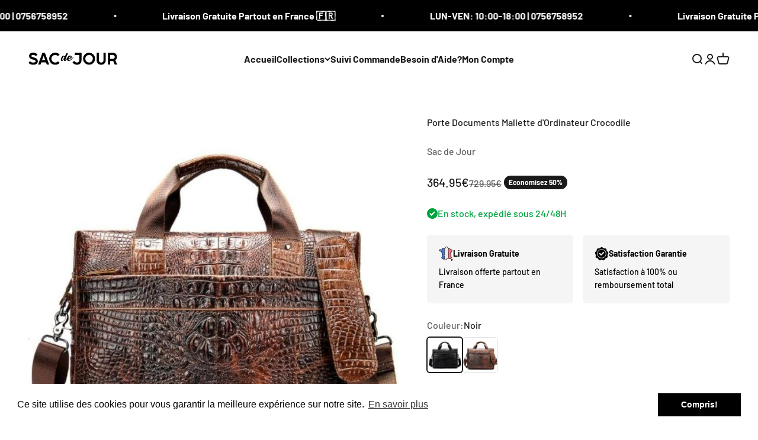

--- FILE ---
content_type: text/html; charset=utf-8
request_url: https://sacdejour.com/products/porte-documents-mallette-dordinateur-crocodile
body_size: 31141
content:
<!doctype html>

<html lang="fr" dir="ltr">
  <head>
    <meta charset="utf-8">
    <meta name="viewport" content="width=device-width, initial-scale=1.0, height=device-height, minimum-scale=1.0, maximum-scale=1.0">
    <meta name="theme-color" content="#ffffff">
<meta name="google-site-verification" content="S4-aYDTRa0TaOq_QAEhl1FXmCkrPp3wtP4KlXfAfeW0" />
    <title>Mallette Homme Motif Crocodile┃Sac Ordinateur 14&quot;┃Style Business Élégant &amp; Rétro</title><meta name="description" content="Agrémentez votre style vestimentaire avec ce Porte Documents Mallette d&#39;Ordinateur Crocodile Il se distingue à première vue par son style rétro, un détail qui séduit parfaitement les hipsters.   Fabriquée avec du cuir Pu, cette sacoche est particulièrement douce aux touches et elle jouit par la même occasion d’une long"><link rel="canonical" href="https://sacdejour.com/products/porte-documents-mallette-dordinateur-crocodile"><link rel="shortcut icon" href="//sacdejour.com/cdn/shop/files/SAC_DE_JOUR_FAVI.png?v=1684021931&width=96">
      <link rel="apple-touch-icon" href="//sacdejour.com/cdn/shop/files/SAC_DE_JOUR_FAVI.png?v=1684021931&width=180"><link rel="preconnect" href="https://cdn.shopify.com">
    <link rel="preconnect" href="https://fonts.shopifycdn.com" crossorigin>
    <link rel="dns-prefetch" href="https://productreviews.shopifycdn.com"><link rel="preload" href="//sacdejour.com/cdn/fonts/barlow/barlow_n7.691d1d11f150e857dcbc1c10ef03d825bc378d81.woff2" as="font" type="font/woff2" crossorigin><link rel="preload" href="//sacdejour.com/cdn/fonts/barlow/barlow_n5.a193a1990790eba0cc5cca569d23799830e90f07.woff2" as="font" type="font/woff2" crossorigin><meta property="og:type" content="product">
  <meta property="og:title" content="Porte Documents Mallette d&#39;Ordinateur Crocodile">
  <meta property="product:price:amount" content="364.95">
  <meta property="product:price:currency" content="EUR"><meta property="og:image" content="http://sacdejour.com/cdn/shop/products/NewProject_12.jpg?v=1636098566&width=2048">
  <meta property="og:image:secure_url" content="https://sacdejour.com/cdn/shop/products/NewProject_12.jpg?v=1636098566&width=2048">
  <meta property="og:image:width" content="800">
  <meta property="og:image:height" content="800"><meta property="og:description" content="Agrémentez votre style vestimentaire avec ce Porte Documents Mallette d&#39;Ordinateur Crocodile Il se distingue à première vue par son style rétro, un détail qui séduit parfaitement les hipsters.   Fabriquée avec du cuir Pu, cette sacoche est particulièrement douce aux touches et elle jouit par la même occasion d’une long"><meta property="og:url" content="https://sacdejour.com/products/porte-documents-mallette-dordinateur-crocodile">
<meta property="og:site_name" content="Sac de Jour"><meta name="twitter:card" content="summary"><meta name="twitter:title" content="Porte Documents Mallette d&#39;Ordinateur Crocodile">
  <meta name="twitter:description" content="Agrémentez votre style vestimentaire avec ce Porte Documents Mallette d&#39;Ordinateur Crocodile Il se distingue à première vue par son style rétro, un détail qui séduit parfaitement les hipsters.   Fabriquée avec du cuir Pu, cette sacoche est particulièrement douce aux touches et elle jouit par la même occasion d’une longue durée de vie. Chic élégant Son motif crocodile mélangé avec sa couleur café fait partie de ses meilleurs atouts. Ce sac dispose de deux poignées rembourrées de cuir de vache pour une prise en main optimale. Vous pouvez le porter à l’épaule ou en diagonale étant donné qu’il est fourni avec une bandoulière amovible et ajustable. Tout dépend du confort que vous recherchez. Cette mallette d’affaires pour hommes affiche des dimensions de 29 cm x 9 cm x 38 cm. Une large poche externe avec une fermeture à éclair Dans"><meta name="twitter:image" content="https://sacdejour.com/cdn/shop/products/NewProject_12.jpg?crop=center&height=1200&v=1636098566&width=1200">
  <meta name="twitter:image:alt" content="Porte Documents Mallette d&#39;Ordinateur Crocodile"><script async crossorigin fetchpriority="high" src="/cdn/shopifycloud/importmap-polyfill/es-modules-shim.2.4.0.js"></script>
<script type="application/ld+json">{"@context":"http:\/\/schema.org\/","@id":"\/products\/porte-documents-mallette-dordinateur-crocodile#product","@type":"ProductGroup","brand":{"@type":"Brand","name":"Sac de Jour"},"category":"PORTE_DOCUMENT","description":"\n\n Agrémentez votre style vestimentaire avec ce Porte Documents Mallette d'Ordinateur Crocodile \n\nIl se distingue à première vue par son style rétro, un détail qui séduit parfaitement les hipsters.\n \nFabriquée avec du cuir Pu, cette sacoche est particulièrement douce aux touches et elle jouit par la même occasion d’une longue durée de vie.\nChic élégant\nSon motif crocodile mélangé avec sa couleur café fait partie de ses meilleurs atouts.\nCe sac dispose de deux poignées rembourrées de cuir de vache pour une prise en main optimale.\n\nVous pouvez le porter à l’épaule ou en diagonale étant donné qu’il est fourni avec une bandoulière amovible et ajustable.\n\nTout dépend du confort que vous recherchez. Cette mallette d’affaires pour hommes affiche des dimensions de 29 cm x 9 cm x 38 cm.\n\nUne large poche externe avec une fermeture à éclair\nDans son grand compartiment intérieur, vous y rangerez votre gourde, votre passeport, vos téléphones portables, vos livres de format A4, etc.\n\nLa raison ? Il est doté d’une poche zippée, de deux poches ouvertes pour accueillir vos objets, des portes-stylos et d’une partie spécialisée pour le laptop.\nSpécifications: \nMatière: CuirHauteur: 29 cmLargeur: 9 cmLongueur: 38 cmTaille: 14 PoucesPoids: 1 Kg\nNOTRE GARANTIE :\nNous nous efforçons de vous offrir les produits les plus innovants du marché. Nous vous donnons la garantie que vous serez satisfait à 100%. Si vous n'êtes pas satisfait, peu importe la raison, contactez-nous et nous ferons en sorte de résoudre votre problème.C'est une offre limitée. Commandez le vôtre pendant qu'il est temps.\n4 BONNES RAISONS DE COMMANDER CHEZ NOUS\n","hasVariant":[{"@id":"\/products\/porte-documents-mallette-dordinateur-crocodile?variant=40843459297459#variant","@type":"Product","image":"https:\/\/sacdejour.com\/cdn\/shop\/products\/NewProject_13.jpg?v=1635937989\u0026width=1920","name":"Porte Documents Mallette d'Ordinateur Crocodile - Noir","offers":{"@id":"\/products\/porte-documents-mallette-dordinateur-crocodile?variant=40843459297459#offer","@type":"Offer","availability":"http:\/\/schema.org\/InStock","price":"364.95","priceCurrency":"EUR","url":"https:\/\/sacdejour.com\/products\/porte-documents-mallette-dordinateur-crocodile?variant=40843459297459"},"sku":"48580441-black"},{"@id":"\/products\/porte-documents-mallette-dordinateur-crocodile?variant=40843459330227#variant","@type":"Product","image":"https:\/\/sacdejour.com\/cdn\/shop\/products\/NewProject_12.jpg?v=1636098566\u0026width=1920","name":"Porte Documents Mallette d'Ordinateur Crocodile - Marron","offers":{"@id":"\/products\/porte-documents-mallette-dordinateur-crocodile?variant=40843459330227#offer","@type":"Offer","availability":"http:\/\/schema.org\/InStock","price":"364.95","priceCurrency":"EUR","url":"https:\/\/sacdejour.com\/products\/porte-documents-mallette-dordinateur-crocodile?variant=40843459330227"},"sku":"48580441-brown"}],"name":"Porte Documents Mallette d'Ordinateur Crocodile","productGroupID":"6967810785459","url":"https:\/\/sacdejour.com\/products\/porte-documents-mallette-dordinateur-crocodile"}</script><script type="application/ld+json">
  {
    "@context": "https://schema.org",
    "@type": "BreadcrumbList",
    "itemListElement": [{
        "@type": "ListItem",
        "position": 1,
        "name": "Accueil",
        "item": "https://sacdejour.com"
      },{
            "@type": "ListItem",
            "position": 2,
            "name": "Porte Documents Mallette d'Ordinateur Crocodile",
            "item": "https://sacdejour.com/products/porte-documents-mallette-dordinateur-crocodile"
          }]
  }
</script><style>/* Typography (heading) */
  @font-face {
  font-family: Barlow;
  font-weight: 700;
  font-style: normal;
  font-display: fallback;
  src: url("//sacdejour.com/cdn/fonts/barlow/barlow_n7.691d1d11f150e857dcbc1c10ef03d825bc378d81.woff2") format("woff2"),
       url("//sacdejour.com/cdn/fonts/barlow/barlow_n7.4fdbb1cb7da0e2c2f88492243ffa2b4f91924840.woff") format("woff");
}

@font-face {
  font-family: Barlow;
  font-weight: 700;
  font-style: italic;
  font-display: fallback;
  src: url("//sacdejour.com/cdn/fonts/barlow/barlow_i7.50e19d6cc2ba5146fa437a5a7443c76d5d730103.woff2") format("woff2"),
       url("//sacdejour.com/cdn/fonts/barlow/barlow_i7.47e9f98f1b094d912e6fd631cc3fe93d9f40964f.woff") format("woff");
}

/* Typography (body) */
  @font-face {
  font-family: Barlow;
  font-weight: 500;
  font-style: normal;
  font-display: fallback;
  src: url("//sacdejour.com/cdn/fonts/barlow/barlow_n5.a193a1990790eba0cc5cca569d23799830e90f07.woff2") format("woff2"),
       url("//sacdejour.com/cdn/fonts/barlow/barlow_n5.ae31c82169b1dc0715609b8cc6a610b917808358.woff") format("woff");
}

@font-face {
  font-family: Barlow;
  font-weight: 500;
  font-style: italic;
  font-display: fallback;
  src: url("//sacdejour.com/cdn/fonts/barlow/barlow_i5.714d58286997b65cd479af615cfa9bb0a117a573.woff2") format("woff2"),
       url("//sacdejour.com/cdn/fonts/barlow/barlow_i5.0120f77e6447d3b5df4bbec8ad8c2d029d87fb21.woff") format("woff");
}

@font-face {
  font-family: Barlow;
  font-weight: 700;
  font-style: normal;
  font-display: fallback;
  src: url("//sacdejour.com/cdn/fonts/barlow/barlow_n7.691d1d11f150e857dcbc1c10ef03d825bc378d81.woff2") format("woff2"),
       url("//sacdejour.com/cdn/fonts/barlow/barlow_n7.4fdbb1cb7da0e2c2f88492243ffa2b4f91924840.woff") format("woff");
}

@font-face {
  font-family: Barlow;
  font-weight: 700;
  font-style: italic;
  font-display: fallback;
  src: url("//sacdejour.com/cdn/fonts/barlow/barlow_i7.50e19d6cc2ba5146fa437a5a7443c76d5d730103.woff2") format("woff2"),
       url("//sacdejour.com/cdn/fonts/barlow/barlow_i7.47e9f98f1b094d912e6fd631cc3fe93d9f40964f.woff") format("woff");
}

:root {
    /**
     * ---------------------------------------------------------------------
     * SPACING VARIABLES
     *
     * We are using a spacing inspired from frameworks like Tailwind CSS.
     * ---------------------------------------------------------------------
     */
    --spacing-0-5: 0.125rem; /* 2px */
    --spacing-1: 0.25rem; /* 4px */
    --spacing-1-5: 0.375rem; /* 6px */
    --spacing-2: 0.5rem; /* 8px */
    --spacing-2-5: 0.625rem; /* 10px */
    --spacing-3: 0.75rem; /* 12px */
    --spacing-3-5: 0.875rem; /* 14px */
    --spacing-4: 1rem; /* 16px */
    --spacing-4-5: 1.125rem; /* 18px */
    --spacing-5: 1.25rem; /* 20px */
    --spacing-5-5: 1.375rem; /* 22px */
    --spacing-6: 1.5rem; /* 24px */
    --spacing-6-5: 1.625rem; /* 26px */
    --spacing-7: 1.75rem; /* 28px */
    --spacing-7-5: 1.875rem; /* 30px */
    --spacing-8: 2rem; /* 32px */
    --spacing-8-5: 2.125rem; /* 34px */
    --spacing-9: 2.25rem; /* 36px */
    --spacing-9-5: 2.375rem; /* 38px */
    --spacing-10: 2.5rem; /* 40px */
    --spacing-11: 2.75rem; /* 44px */
    --spacing-12: 3rem; /* 48px */
    --spacing-14: 3.5rem; /* 56px */
    --spacing-16: 4rem; /* 64px */
    --spacing-18: 4.5rem; /* 72px */
    --spacing-20: 5rem; /* 80px */
    --spacing-24: 6rem; /* 96px */
    --spacing-28: 7rem; /* 112px */
    --spacing-32: 8rem; /* 128px */
    --spacing-36: 9rem; /* 144px */
    --spacing-40: 10rem; /* 160px */
    --spacing-44: 11rem; /* 176px */
    --spacing-48: 12rem; /* 192px */
    --spacing-52: 13rem; /* 208px */
    --spacing-56: 14rem; /* 224px */
    --spacing-60: 15rem; /* 240px */
    --spacing-64: 16rem; /* 256px */
    --spacing-72: 18rem; /* 288px */
    --spacing-80: 20rem; /* 320px */
    --spacing-96: 24rem; /* 384px */

    /* Container */
    --container-max-width: 1600px;
    --container-narrow-max-width: 1350px;
    --container-gutter: var(--spacing-5);
    --section-outer-spacing-block: var(--spacing-12);
    --section-inner-max-spacing-block: var(--spacing-10);
    --section-inner-spacing-inline: var(--container-gutter);
    --section-stack-spacing-block: var(--spacing-8);

    /* Grid gutter */
    --grid-gutter: var(--spacing-5);

    /* Product list settings */
    --product-list-row-gap: var(--spacing-8);
    --product-list-column-gap: var(--grid-gutter);

    /* Form settings */
    --input-gap: var(--spacing-2);
    --input-height: 2.625rem;
    --input-padding-inline: var(--spacing-4);

    /* Other sizes */
    --sticky-area-height: calc(var(--sticky-announcement-bar-enabled, 0) * var(--announcement-bar-height, 0px) + var(--sticky-header-enabled, 0) * var(--header-height, 0px));

    /* RTL support */
    --transform-logical-flip: 1;
    --transform-origin-start: left;
    --transform-origin-end: right;

    /**
     * ---------------------------------------------------------------------
     * TYPOGRAPHY
     * ---------------------------------------------------------------------
     */

    /* Font properties */
    --heading-font-family: Barlow, sans-serif;
    --heading-font-weight: 700;
    --heading-font-style: normal;
    --heading-text-transform: normal;
    --heading-letter-spacing: -0.02em;
    --text-font-family: Barlow, sans-serif;
    --text-font-weight: 500;
    --text-font-style: normal;
    --text-letter-spacing: 0.0em;

    /* Font sizes */
    --text-h0: 2.75rem;
    --text-h1: 2rem;
    --text-h2: 1.75rem;
    --text-h3: 1.375rem;
    --text-h4: 1.125rem;
    --text-h5: 1.125rem;
    --text-h6: 1rem;
    --text-xs: 0.6875rem;
    --text-sm: 0.75rem;
    --text-base: 0.875rem;
    --text-lg: 1.125rem;

    /**
     * ---------------------------------------------------------------------
     * COLORS
     * ---------------------------------------------------------------------
     */

    /* Color settings */--accent: 26 26 26;
    --text-primary: 26 26 26;
    --background-primary: 255 255 255;
    --dialog-background: 255 255 255;
    --border-color: var(--text-color, var(--text-primary)) / 0.12;

    /* Button colors */
    --button-background-primary: 26 26 26;
    --button-text-primary: 255 255 255;
    --button-background-secondary: 240 196 23;
    --button-text-secondary: 26 26 26;

    /* Status colors */
    --success-background: 224 244 232;
    --success-text: 0 163 65;
    --warning-background: 255 246 233;
    --warning-text: 255 183 74;
    --error-background: 254 231 231;
    --error-text: 248 58 58;

    /* Product colors */
    --on-sale-text: 26 26 26;
    --on-sale-badge-background: 26 26 26;
    --on-sale-badge-text: 255 255 255;
    --sold-out-badge-background: 0 0 0;
    --sold-out-badge-text: 255 255 255;
    --primary-badge-background: 0 163 65;
    --primary-badge-text: 255 255 255;
    --star-color: 255 183 74;
    --product-card-background: 255 255 255;
    --product-card-text: 26 26 26;

    /* Header colors */
    --header-background: 255 255 255;
    --header-text: 26 26 26;

    /* Footer colors */
    --footer-background: 245 245 245;
    --footer-text: 26 26 26;

    /* Rounded variables (used for border radius) */
    --rounded-xs: 0.25rem;
    --rounded-sm: 0.375rem;
    --rounded: 0.75rem;
    --rounded-lg: 1.5rem;
    --rounded-full: 9999px;

    --rounded-button: 3.75rem;
    --rounded-input: 0.5rem;

    /* Box shadow */
    --shadow-sm: 0 2px 8px rgb(var(--text-primary) / 0.1);
    --shadow: 0 5px 15px rgb(var(--text-primary) / 0.1);
    --shadow-md: 0 5px 30px rgb(var(--text-primary) / 0.1);
    --shadow-block: 0px 18px 50px rgb(var(--text-primary) / 0.1);

    /**
     * ---------------------------------------------------------------------
     * OTHER
     * ---------------------------------------------------------------------
     */

    --stagger-products-reveal-opacity: 0;
    --cursor-close-svg-url: url(//sacdejour.com/cdn/shop/t/15/assets/cursor-close.svg?v=147174565022153725511727786686);
    --cursor-zoom-in-svg-url: url(//sacdejour.com/cdn/shop/t/15/assets/cursor-zoom-in.svg?v=154953035094101115921727786686);
    --cursor-zoom-out-svg-url: url(//sacdejour.com/cdn/shop/t/15/assets/cursor-zoom-out.svg?v=16155520337305705181727786688);
    --checkmark-svg-url: url(//sacdejour.com/cdn/shop/t/15/assets/checkmark.svg?v=77552481021870063511727786686);
  }

  [dir="rtl"]:root {
    /* RTL support */
    --transform-logical-flip: -1;
    --transform-origin-start: right;
    --transform-origin-end: left;
  }

  @media screen and (min-width: 700px) {
    :root {
      /* Typography (font size) */
      --text-h0: 3.5rem;
      --text-h1: 2.5rem;
      --text-h2: 2rem;
      --text-h3: 1.625rem;
      --text-h4: 1.375rem;
      --text-h5: 1.125rem;
      --text-h6: 1rem;

      --text-xs: 0.75rem;
      --text-sm: 0.875rem;
      --text-base: 1.0rem;
      --text-lg: 1.25rem;

      /* Spacing */
      --container-gutter: 2rem;
      --section-outer-spacing-block: var(--spacing-16);
      --section-inner-max-spacing-block: var(--spacing-12);
      --section-inner-spacing-inline: var(--spacing-12);
      --section-stack-spacing-block: var(--spacing-12);

      /* Grid gutter */
      --grid-gutter: var(--spacing-6);

      /* Product list settings */
      --product-list-row-gap: var(--spacing-12);

      /* Form settings */
      --input-gap: 1rem;
      --input-height: 3.125rem;
      --input-padding-inline: var(--spacing-5);
    }
  }

  @media screen and (min-width: 1000px) {
    :root {
      /* Spacing settings */
      --container-gutter: var(--spacing-12);
      --section-outer-spacing-block: var(--spacing-18);
      --section-inner-max-spacing-block: var(--spacing-16);
      --section-inner-spacing-inline: var(--spacing-16);
      --section-stack-spacing-block: var(--spacing-12);
    }
  }

  @media screen and (min-width: 1150px) {
    :root {
      /* Spacing settings */
      --container-gutter: var(--spacing-12);
      --section-outer-spacing-block: var(--spacing-20);
      --section-inner-max-spacing-block: var(--spacing-16);
      --section-inner-spacing-inline: var(--spacing-16);
      --section-stack-spacing-block: var(--spacing-12);
    }
  }

  @media screen and (min-width: 1400px) {
    :root {
      /* Typography (font size) */
      --text-h0: 4.5rem;
      --text-h1: 3.5rem;
      --text-h2: 2.75rem;
      --text-h3: 2rem;
      --text-h4: 1.75rem;
      --text-h5: 1.375rem;
      --text-h6: 1.25rem;

      --section-outer-spacing-block: var(--spacing-24);
      --section-inner-max-spacing-block: var(--spacing-18);
      --section-inner-spacing-inline: var(--spacing-18);
    }
  }

  @media screen and (min-width: 1600px) {
    :root {
      --section-outer-spacing-block: var(--spacing-24);
      --section-inner-max-spacing-block: var(--spacing-20);
      --section-inner-spacing-inline: var(--spacing-20);
    }
  }

  /**
   * ---------------------------------------------------------------------
   * LIQUID DEPENDANT CSS
   *
   * Our main CSS is Liquid free, but some very specific features depend on
   * theme settings, so we have them here
   * ---------------------------------------------------------------------
   */@media screen and (pointer: fine) {
        .button:not([disabled]):hover, .btn:not([disabled]):hover, .shopify-payment-button__button--unbranded:not([disabled]):hover {
          --button-background-opacity: 0.85;
        }

        .button--subdued:not([disabled]):hover {
          --button-background: var(--text-color) / .05 !important;
        }
      }</style><script>
  // This allows to expose several variables to the global scope, to be used in scripts
  window.themeVariables = {
    settings: {
      showPageTransition: null,
      staggerProductsApparition: true,
      reduceDrawerAnimation: false,
      reduceMenuAnimation: false,
      headingApparition: "split_fade",
      pageType: "product",
      moneyFormat: "\u003cspan class=money\u003e{{amount}}€\u003c\/span\u003e",
      moneyWithCurrencyFormat: "\u003cspan class=money\u003e{{amount}}€\u003c\/span\u003e",
      currencyCodeEnabled: false,
      cartType: "popover",
      showDiscount: true,
      discountMode: "percentage",
      pageBackground: "#ffffff",
      textColor: "#1a1a1a"
    },

    strings: {
      accessibilityClose: "Fermer",
      accessibilityNext: "Suivant",
      accessibilityPrevious: "Précédent",
      closeGallery: "Fermer la galerie",
      zoomGallery: "Zoomer sur l\u0026#39;image",
      errorGallery: "L\u0026#39;image ne peut pas etre chargée",
      searchNoResults: "Aucun résultat ne correspond à votre recherche.",
      addOrderNote: "Ajouter une note",
      editOrderNote: "Modifier la note",
      shippingEstimatorNoResults: "Nous ne livrons pas à votre adresse.",
      shippingEstimatorOneResult: "Il y a un résultat pour votre adresse :",
      shippingEstimatorMultipleResults: "Il y a plusieurs résultats pour votre adresse :",
      shippingEstimatorError: "Impossible d\u0026#39;estimer les frais de livraison :"
    },

    breakpoints: {
      'sm': 'screen and (min-width: 700px)',
      'md': 'screen and (min-width: 1000px)',
      'lg': 'screen and (min-width: 1150px)',
      'xl': 'screen and (min-width: 1400px)',

      'sm-max': 'screen and (max-width: 699px)',
      'md-max': 'screen and (max-width: 999px)',
      'lg-max': 'screen and (max-width: 1149px)',
      'xl-max': 'screen and (max-width: 1399px)'
    }
  };

  // For detecting native share
  document.documentElement.classList.add(`native-share--${navigator.share ? 'enabled' : 'disabled'}`);// We save the product ID in local storage to be eventually used for recently viewed section
    try {
      const recentlyViewedProducts = new Set(JSON.parse(localStorage.getItem('theme:recently-viewed-products') || '[]'));

      recentlyViewedProducts.delete(6967810785459); // Delete first to re-move the product
      recentlyViewedProducts.add(6967810785459);

      localStorage.setItem('theme:recently-viewed-products', JSON.stringify(Array.from(recentlyViewedProducts.values()).reverse()));
    } catch (e) {
      // Safari in private mode does not allow setting item, we silently fail
    }</script><script>
      if (!(HTMLScriptElement.supports && HTMLScriptElement.supports('importmap'))) {
        const importMapPolyfill = document.createElement('script');
        importMapPolyfill.async = true;
        importMapPolyfill.src = "//sacdejour.com/cdn/shop/t/15/assets/es-module-shims.min.js?v=140375185335194536761727786670";

        document.head.appendChild(importMapPolyfill);
      }
    </script>

    <script type="importmap">{
        "imports": {
          "vendor": "//sacdejour.com/cdn/shop/t/15/assets/vendor.min.js?v=87984156289740595151727786670",
          "theme": "//sacdejour.com/cdn/shop/t/15/assets/theme.js?v=22440545759440676931727786670",
          "photoswipe": "//sacdejour.com/cdn/shop/t/15/assets/photoswipe.min.js?v=13374349288281597431727786670"
        }
      }
    </script>

    <script type="module" src="//sacdejour.com/cdn/shop/t/15/assets/vendor.min.js?v=87984156289740595151727786670"></script>
    <script type="module" src="//sacdejour.com/cdn/shop/t/15/assets/theme.js?v=22440545759440676931727786670"></script>

    <script>window.performance && window.performance.mark && window.performance.mark('shopify.content_for_header.start');</script><meta id="shopify-digital-wallet" name="shopify-digital-wallet" content="/24925306962/digital_wallets/dialog">
<meta name="shopify-checkout-api-token" content="7c479e97feb61d5fd9ad3ec6b6cc3a5d">
<meta id="in-context-paypal-metadata" data-shop-id="24925306962" data-venmo-supported="true" data-environment="production" data-locale="fr_FR" data-paypal-v4="true" data-currency="EUR">
<link rel="alternate" hreflang="x-default" href="https://sacdejour.com/products/porte-documents-mallette-dordinateur-crocodile">
<link rel="alternate" hreflang="fr" href="https://sacdejour.com/products/porte-documents-mallette-dordinateur-crocodile">
<link rel="alternate" hreflang="fr-CH" href="https://sacdejour.ch/products/porte-documents-mallette-dordinateur-crocodile">
<link rel="alternate" hreflang="fr-BE" href="https://sacdejour.be/products/porte-documents-mallette-dordinateur-crocodile">
<link rel="alternate" hreflang="en-GB" href="https://uk.sacdejour.com/products/porte-documents-mallette-dordinateur-crocodile">
<link rel="alternate" hreflang="fr-DE" href="https://sacdejour.com/fr-de/products/porte-documents-mallette-dordinateur-crocodile">
<link rel="alternate" type="application/json+oembed" href="https://sacdejour.com/products/porte-documents-mallette-dordinateur-crocodile.oembed">
<script async="async" src="/checkouts/internal/preloads.js?locale=fr-FR"></script>
<script id="shopify-features" type="application/json">{"accessToken":"7c479e97feb61d5fd9ad3ec6b6cc3a5d","betas":["rich-media-storefront-analytics"],"domain":"sacdejour.com","predictiveSearch":true,"shopId":24925306962,"locale":"fr"}</script>
<script>var Shopify = Shopify || {};
Shopify.shop = "uniquesac.myshopify.com";
Shopify.locale = "fr";
Shopify.currency = {"active":"EUR","rate":"1.0"};
Shopify.country = "FR";
Shopify.theme = {"name":"Updated copy of SDJ-v4.3.4 - OPT","id":141052051635,"schema_name":"Impact","schema_version":"6.3.0","theme_store_id":1190,"role":"main"};
Shopify.theme.handle = "null";
Shopify.theme.style = {"id":null,"handle":null};
Shopify.cdnHost = "sacdejour.com/cdn";
Shopify.routes = Shopify.routes || {};
Shopify.routes.root = "/";</script>
<script type="module">!function(o){(o.Shopify=o.Shopify||{}).modules=!0}(window);</script>
<script>!function(o){function n(){var o=[];function n(){o.push(Array.prototype.slice.apply(arguments))}return n.q=o,n}var t=o.Shopify=o.Shopify||{};t.loadFeatures=n(),t.autoloadFeatures=n()}(window);</script>
<script id="shop-js-analytics" type="application/json">{"pageType":"product"}</script>
<script defer="defer" async type="module" src="//sacdejour.com/cdn/shopifycloud/shop-js/modules/v2/client.init-shop-cart-sync_BcDpqI9l.fr.esm.js"></script>
<script defer="defer" async type="module" src="//sacdejour.com/cdn/shopifycloud/shop-js/modules/v2/chunk.common_a1Rf5Dlz.esm.js"></script>
<script defer="defer" async type="module" src="//sacdejour.com/cdn/shopifycloud/shop-js/modules/v2/chunk.modal_Djra7sW9.esm.js"></script>
<script type="module">
  await import("//sacdejour.com/cdn/shopifycloud/shop-js/modules/v2/client.init-shop-cart-sync_BcDpqI9l.fr.esm.js");
await import("//sacdejour.com/cdn/shopifycloud/shop-js/modules/v2/chunk.common_a1Rf5Dlz.esm.js");
await import("//sacdejour.com/cdn/shopifycloud/shop-js/modules/v2/chunk.modal_Djra7sW9.esm.js");

  window.Shopify.SignInWithShop?.initShopCartSync?.({"fedCMEnabled":true,"windoidEnabled":true});

</script>
<script>(function() {
  var isLoaded = false;
  function asyncLoad() {
    if (isLoaded) return;
    isLoaded = true;
    var urls = ["https:\/\/loox.io\/widget\/DigG1ozmPn\/loox.1679046042375.js?shop=uniquesac.myshopify.com","https:\/\/cdn.shopify.com\/s\/files\/1\/0249\/2530\/6962\/t\/12\/assets\/booster_eu_cookie_24925306962.js?v=1691589228\u0026shop=uniquesac.myshopify.com"];
    for (var i = 0; i < urls.length; i++) {
      var s = document.createElement('script');
      s.type = 'text/javascript';
      s.async = true;
      s.src = urls[i];
      var x = document.getElementsByTagName('script')[0];
      x.parentNode.insertBefore(s, x);
    }
  };
  if(window.attachEvent) {
    window.attachEvent('onload', asyncLoad);
  } else {
    window.addEventListener('load', asyncLoad, false);
  }
})();</script>
<script id="__st">var __st={"a":24925306962,"offset":3600,"reqid":"36f2e10e-0bbc-4993-88e9-e450723b1418-1769068016","pageurl":"sacdejour.com\/products\/porte-documents-mallette-dordinateur-crocodile","u":"f0527e4925f4","p":"product","rtyp":"product","rid":6967810785459};</script>
<script>window.ShopifyPaypalV4VisibilityTracking = true;</script>
<script id="captcha-bootstrap">!function(){'use strict';const t='contact',e='account',n='new_comment',o=[[t,t],['blogs',n],['comments',n],[t,'customer']],c=[[e,'customer_login'],[e,'guest_login'],[e,'recover_customer_password'],[e,'create_customer']],r=t=>t.map((([t,e])=>`form[action*='/${t}']:not([data-nocaptcha='true']) input[name='form_type'][value='${e}']`)).join(','),a=t=>()=>t?[...document.querySelectorAll(t)].map((t=>t.form)):[];function s(){const t=[...o],e=r(t);return a(e)}const i='password',u='form_key',d=['recaptcha-v3-token','g-recaptcha-response','h-captcha-response',i],f=()=>{try{return window.sessionStorage}catch{return}},m='__shopify_v',_=t=>t.elements[u];function p(t,e,n=!1){try{const o=window.sessionStorage,c=JSON.parse(o.getItem(e)),{data:r}=function(t){const{data:e,action:n}=t;return t[m]||n?{data:e,action:n}:{data:t,action:n}}(c);for(const[e,n]of Object.entries(r))t.elements[e]&&(t.elements[e].value=n);n&&o.removeItem(e)}catch(o){console.error('form repopulation failed',{error:o})}}const l='form_type',E='cptcha';function T(t){t.dataset[E]=!0}const w=window,h=w.document,L='Shopify',v='ce_forms',y='captcha';let A=!1;((t,e)=>{const n=(g='f06e6c50-85a8-45c8-87d0-21a2b65856fe',I='https://cdn.shopify.com/shopifycloud/storefront-forms-hcaptcha/ce_storefront_forms_captcha_hcaptcha.v1.5.2.iife.js',D={infoText:'Protégé par hCaptcha',privacyText:'Confidentialité',termsText:'Conditions'},(t,e,n)=>{const o=w[L][v],c=o.bindForm;if(c)return c(t,g,e,D).then(n);var r;o.q.push([[t,g,e,D],n]),r=I,A||(h.body.append(Object.assign(h.createElement('script'),{id:'captcha-provider',async:!0,src:r})),A=!0)});var g,I,D;w[L]=w[L]||{},w[L][v]=w[L][v]||{},w[L][v].q=[],w[L][y]=w[L][y]||{},w[L][y].protect=function(t,e){n(t,void 0,e),T(t)},Object.freeze(w[L][y]),function(t,e,n,w,h,L){const[v,y,A,g]=function(t,e,n){const i=e?o:[],u=t?c:[],d=[...i,...u],f=r(d),m=r(i),_=r(d.filter((([t,e])=>n.includes(e))));return[a(f),a(m),a(_),s()]}(w,h,L),I=t=>{const e=t.target;return e instanceof HTMLFormElement?e:e&&e.form},D=t=>v().includes(t);t.addEventListener('submit',(t=>{const e=I(t);if(!e)return;const n=D(e)&&!e.dataset.hcaptchaBound&&!e.dataset.recaptchaBound,o=_(e),c=g().includes(e)&&(!o||!o.value);(n||c)&&t.preventDefault(),c&&!n&&(function(t){try{if(!f())return;!function(t){const e=f();if(!e)return;const n=_(t);if(!n)return;const o=n.value;o&&e.removeItem(o)}(t);const e=Array.from(Array(32),(()=>Math.random().toString(36)[2])).join('');!function(t,e){_(t)||t.append(Object.assign(document.createElement('input'),{type:'hidden',name:u})),t.elements[u].value=e}(t,e),function(t,e){const n=f();if(!n)return;const o=[...t.querySelectorAll(`input[type='${i}']`)].map((({name:t})=>t)),c=[...d,...o],r={};for(const[a,s]of new FormData(t).entries())c.includes(a)||(r[a]=s);n.setItem(e,JSON.stringify({[m]:1,action:t.action,data:r}))}(t,e)}catch(e){console.error('failed to persist form',e)}}(e),e.submit())}));const S=(t,e)=>{t&&!t.dataset[E]&&(n(t,e.some((e=>e===t))),T(t))};for(const o of['focusin','change'])t.addEventListener(o,(t=>{const e=I(t);D(e)&&S(e,y())}));const B=e.get('form_key'),M=e.get(l),P=B&&M;t.addEventListener('DOMContentLoaded',(()=>{const t=y();if(P)for(const e of t)e.elements[l].value===M&&p(e,B);[...new Set([...A(),...v().filter((t=>'true'===t.dataset.shopifyCaptcha))])].forEach((e=>S(e,t)))}))}(h,new URLSearchParams(w.location.search),n,t,e,['guest_login'])})(!0,!0)}();</script>
<script integrity="sha256-4kQ18oKyAcykRKYeNunJcIwy7WH5gtpwJnB7kiuLZ1E=" data-source-attribution="shopify.loadfeatures" defer="defer" src="//sacdejour.com/cdn/shopifycloud/storefront/assets/storefront/load_feature-a0a9edcb.js" crossorigin="anonymous"></script>
<script data-source-attribution="shopify.dynamic_checkout.dynamic.init">var Shopify=Shopify||{};Shopify.PaymentButton=Shopify.PaymentButton||{isStorefrontPortableWallets:!0,init:function(){window.Shopify.PaymentButton.init=function(){};var t=document.createElement("script");t.src="https://sacdejour.com/cdn/shopifycloud/portable-wallets/latest/portable-wallets.fr.js",t.type="module",document.head.appendChild(t)}};
</script>
<script data-source-attribution="shopify.dynamic_checkout.buyer_consent">
  function portableWalletsHideBuyerConsent(e){var t=document.getElementById("shopify-buyer-consent"),n=document.getElementById("shopify-subscription-policy-button");t&&n&&(t.classList.add("hidden"),t.setAttribute("aria-hidden","true"),n.removeEventListener("click",e))}function portableWalletsShowBuyerConsent(e){var t=document.getElementById("shopify-buyer-consent"),n=document.getElementById("shopify-subscription-policy-button");t&&n&&(t.classList.remove("hidden"),t.removeAttribute("aria-hidden"),n.addEventListener("click",e))}window.Shopify?.PaymentButton&&(window.Shopify.PaymentButton.hideBuyerConsent=portableWalletsHideBuyerConsent,window.Shopify.PaymentButton.showBuyerConsent=portableWalletsShowBuyerConsent);
</script>
<script data-source-attribution="shopify.dynamic_checkout.cart.bootstrap">document.addEventListener("DOMContentLoaded",(function(){function t(){return document.querySelector("shopify-accelerated-checkout-cart, shopify-accelerated-checkout")}if(t())Shopify.PaymentButton.init();else{new MutationObserver((function(e,n){t()&&(Shopify.PaymentButton.init(),n.disconnect())})).observe(document.body,{childList:!0,subtree:!0})}}));
</script>
<link id="shopify-accelerated-checkout-styles" rel="stylesheet" media="screen" href="https://sacdejour.com/cdn/shopifycloud/portable-wallets/latest/accelerated-checkout-backwards-compat.css" crossorigin="anonymous">
<style id="shopify-accelerated-checkout-cart">
        #shopify-buyer-consent {
  margin-top: 1em;
  display: inline-block;
  width: 100%;
}

#shopify-buyer-consent.hidden {
  display: none;
}

#shopify-subscription-policy-button {
  background: none;
  border: none;
  padding: 0;
  text-decoration: underline;
  font-size: inherit;
  cursor: pointer;
}

#shopify-subscription-policy-button::before {
  box-shadow: none;
}

      </style>

<script>window.performance && window.performance.mark && window.performance.mark('shopify.content_for_header.end');</script>
<link href="//sacdejour.com/cdn/shop/t/15/assets/theme.css?v=17298538508129538591727786670" rel="stylesheet" type="text/css" media="all" /><!-- Google tag (gtag.js) -->
<script async src="https://www.googletagmanager.com/gtag/js?id=AW-863213183"></script>
<script>
  window.dataLayer = window.dataLayer || [];
  function gtag(){dataLayer.push(arguments);}
  gtag('js', new Date());

  gtag('config', 'AW-863213183');
</script>
  <!-- BEGIN app block: shopify://apps/simprosys-google-shopping-feed/blocks/core_settings_block/1f0b859e-9fa6-4007-97e8-4513aff5ff3b --><!-- BEGIN: GSF App Core Tags & Scripts by Simprosys Google Shopping Feed -->









<!-- END: GSF App Core Tags & Scripts by Simprosys Google Shopping Feed -->
<!-- END app block --><!-- BEGIN app block: shopify://apps/sitemap-noindex-pro-seo/blocks/app-embed/4d815e2c-5af0-46ba-8301-d0f9cf660031 -->
<!-- END app block --><script src="https://cdn.shopify.com/extensions/8d2c31d3-a828-4daf-820f-80b7f8e01c39/nova-eu-cookie-bar-gdpr-4/assets/nova-cookie-app-embed.js" type="text/javascript" defer="defer"></script>
<link href="https://cdn.shopify.com/extensions/8d2c31d3-a828-4daf-820f-80b7f8e01c39/nova-eu-cookie-bar-gdpr-4/assets/nova-cookie.css" rel="stylesheet" type="text/css" media="all">
<script src="https://cdn.shopify.com/extensions/19689677-6488-4a31-adf3-fcf4359c5fd9/forms-2295/assets/shopify-forms-loader.js" type="text/javascript" defer="defer"></script>
<link href="https://monorail-edge.shopifysvc.com" rel="dns-prefetch">
<script>(function(){if ("sendBeacon" in navigator && "performance" in window) {try {var session_token_from_headers = performance.getEntriesByType('navigation')[0].serverTiming.find(x => x.name == '_s').description;} catch {var session_token_from_headers = undefined;}var session_cookie_matches = document.cookie.match(/_shopify_s=([^;]*)/);var session_token_from_cookie = session_cookie_matches && session_cookie_matches.length === 2 ? session_cookie_matches[1] : "";var session_token = session_token_from_headers || session_token_from_cookie || "";function handle_abandonment_event(e) {var entries = performance.getEntries().filter(function(entry) {return /monorail-edge.shopifysvc.com/.test(entry.name);});if (!window.abandonment_tracked && entries.length === 0) {window.abandonment_tracked = true;var currentMs = Date.now();var navigation_start = performance.timing.navigationStart;var payload = {shop_id: 24925306962,url: window.location.href,navigation_start,duration: currentMs - navigation_start,session_token,page_type: "product"};window.navigator.sendBeacon("https://monorail-edge.shopifysvc.com/v1/produce", JSON.stringify({schema_id: "online_store_buyer_site_abandonment/1.1",payload: payload,metadata: {event_created_at_ms: currentMs,event_sent_at_ms: currentMs}}));}}window.addEventListener('pagehide', handle_abandonment_event);}}());</script>
<script id="web-pixels-manager-setup">(function e(e,d,r,n,o){if(void 0===o&&(o={}),!Boolean(null===(a=null===(i=window.Shopify)||void 0===i?void 0:i.analytics)||void 0===a?void 0:a.replayQueue)){var i,a;window.Shopify=window.Shopify||{};var t=window.Shopify;t.analytics=t.analytics||{};var s=t.analytics;s.replayQueue=[],s.publish=function(e,d,r){return s.replayQueue.push([e,d,r]),!0};try{self.performance.mark("wpm:start")}catch(e){}var l=function(){var e={modern:/Edge?\/(1{2}[4-9]|1[2-9]\d|[2-9]\d{2}|\d{4,})\.\d+(\.\d+|)|Firefox\/(1{2}[4-9]|1[2-9]\d|[2-9]\d{2}|\d{4,})\.\d+(\.\d+|)|Chrom(ium|e)\/(9{2}|\d{3,})\.\d+(\.\d+|)|(Maci|X1{2}).+ Version\/(15\.\d+|(1[6-9]|[2-9]\d|\d{3,})\.\d+)([,.]\d+|)( \(\w+\)|)( Mobile\/\w+|) Safari\/|Chrome.+OPR\/(9{2}|\d{3,})\.\d+\.\d+|(CPU[ +]OS|iPhone[ +]OS|CPU[ +]iPhone|CPU IPhone OS|CPU iPad OS)[ +]+(15[._]\d+|(1[6-9]|[2-9]\d|\d{3,})[._]\d+)([._]\d+|)|Android:?[ /-](13[3-9]|1[4-9]\d|[2-9]\d{2}|\d{4,})(\.\d+|)(\.\d+|)|Android.+Firefox\/(13[5-9]|1[4-9]\d|[2-9]\d{2}|\d{4,})\.\d+(\.\d+|)|Android.+Chrom(ium|e)\/(13[3-9]|1[4-9]\d|[2-9]\d{2}|\d{4,})\.\d+(\.\d+|)|SamsungBrowser\/([2-9]\d|\d{3,})\.\d+/,legacy:/Edge?\/(1[6-9]|[2-9]\d|\d{3,})\.\d+(\.\d+|)|Firefox\/(5[4-9]|[6-9]\d|\d{3,})\.\d+(\.\d+|)|Chrom(ium|e)\/(5[1-9]|[6-9]\d|\d{3,})\.\d+(\.\d+|)([\d.]+$|.*Safari\/(?![\d.]+ Edge\/[\d.]+$))|(Maci|X1{2}).+ Version\/(10\.\d+|(1[1-9]|[2-9]\d|\d{3,})\.\d+)([,.]\d+|)( \(\w+\)|)( Mobile\/\w+|) Safari\/|Chrome.+OPR\/(3[89]|[4-9]\d|\d{3,})\.\d+\.\d+|(CPU[ +]OS|iPhone[ +]OS|CPU[ +]iPhone|CPU IPhone OS|CPU iPad OS)[ +]+(10[._]\d+|(1[1-9]|[2-9]\d|\d{3,})[._]\d+)([._]\d+|)|Android:?[ /-](13[3-9]|1[4-9]\d|[2-9]\d{2}|\d{4,})(\.\d+|)(\.\d+|)|Mobile Safari.+OPR\/([89]\d|\d{3,})\.\d+\.\d+|Android.+Firefox\/(13[5-9]|1[4-9]\d|[2-9]\d{2}|\d{4,})\.\d+(\.\d+|)|Android.+Chrom(ium|e)\/(13[3-9]|1[4-9]\d|[2-9]\d{2}|\d{4,})\.\d+(\.\d+|)|Android.+(UC? ?Browser|UCWEB|U3)[ /]?(15\.([5-9]|\d{2,})|(1[6-9]|[2-9]\d|\d{3,})\.\d+)\.\d+|SamsungBrowser\/(5\.\d+|([6-9]|\d{2,})\.\d+)|Android.+MQ{2}Browser\/(14(\.(9|\d{2,})|)|(1[5-9]|[2-9]\d|\d{3,})(\.\d+|))(\.\d+|)|K[Aa][Ii]OS\/(3\.\d+|([4-9]|\d{2,})\.\d+)(\.\d+|)/},d=e.modern,r=e.legacy,n=navigator.userAgent;return n.match(d)?"modern":n.match(r)?"legacy":"unknown"}(),u="modern"===l?"modern":"legacy",c=(null!=n?n:{modern:"",legacy:""})[u],f=function(e){return[e.baseUrl,"/wpm","/b",e.hashVersion,"modern"===e.buildTarget?"m":"l",".js"].join("")}({baseUrl:d,hashVersion:r,buildTarget:u}),m=function(e){var d=e.version,r=e.bundleTarget,n=e.surface,o=e.pageUrl,i=e.monorailEndpoint;return{emit:function(e){var a=e.status,t=e.errorMsg,s=(new Date).getTime(),l=JSON.stringify({metadata:{event_sent_at_ms:s},events:[{schema_id:"web_pixels_manager_load/3.1",payload:{version:d,bundle_target:r,page_url:o,status:a,surface:n,error_msg:t},metadata:{event_created_at_ms:s}}]});if(!i)return console&&console.warn&&console.warn("[Web Pixels Manager] No Monorail endpoint provided, skipping logging."),!1;try{return self.navigator.sendBeacon.bind(self.navigator)(i,l)}catch(e){}var u=new XMLHttpRequest;try{return u.open("POST",i,!0),u.setRequestHeader("Content-Type","text/plain"),u.send(l),!0}catch(e){return console&&console.warn&&console.warn("[Web Pixels Manager] Got an unhandled error while logging to Monorail."),!1}}}}({version:r,bundleTarget:l,surface:e.surface,pageUrl:self.location.href,monorailEndpoint:e.monorailEndpoint});try{o.browserTarget=l,function(e){var d=e.src,r=e.async,n=void 0===r||r,o=e.onload,i=e.onerror,a=e.sri,t=e.scriptDataAttributes,s=void 0===t?{}:t,l=document.createElement("script"),u=document.querySelector("head"),c=document.querySelector("body");if(l.async=n,l.src=d,a&&(l.integrity=a,l.crossOrigin="anonymous"),s)for(var f in s)if(Object.prototype.hasOwnProperty.call(s,f))try{l.dataset[f]=s[f]}catch(e){}if(o&&l.addEventListener("load",o),i&&l.addEventListener("error",i),u)u.appendChild(l);else{if(!c)throw new Error("Did not find a head or body element to append the script");c.appendChild(l)}}({src:f,async:!0,onload:function(){if(!function(){var e,d;return Boolean(null===(d=null===(e=window.Shopify)||void 0===e?void 0:e.analytics)||void 0===d?void 0:d.initialized)}()){var d=window.webPixelsManager.init(e)||void 0;if(d){var r=window.Shopify.analytics;r.replayQueue.forEach((function(e){var r=e[0],n=e[1],o=e[2];d.publishCustomEvent(r,n,o)})),r.replayQueue=[],r.publish=d.publishCustomEvent,r.visitor=d.visitor,r.initialized=!0}}},onerror:function(){return m.emit({status:"failed",errorMsg:"".concat(f," has failed to load")})},sri:function(e){var d=/^sha384-[A-Za-z0-9+/=]+$/;return"string"==typeof e&&d.test(e)}(c)?c:"",scriptDataAttributes:o}),m.emit({status:"loading"})}catch(e){m.emit({status:"failed",errorMsg:(null==e?void 0:e.message)||"Unknown error"})}}})({shopId: 24925306962,storefrontBaseUrl: "https://sacdejour.com",extensionsBaseUrl: "https://extensions.shopifycdn.com/cdn/shopifycloud/web-pixels-manager",monorailEndpoint: "https://monorail-edge.shopifysvc.com/unstable/produce_batch",surface: "storefront-renderer",enabledBetaFlags: ["2dca8a86"],webPixelsConfigList: [{"id":"2026078588","configuration":"{\"account_ID\":\"133308\",\"google_analytics_tracking_tag\":\"1\",\"measurement_id\":\"2\",\"api_secret\":\"3\",\"shop_settings\":\"{\\\"custom_pixel_script\\\":\\\"https:\\\\\\\/\\\\\\\/storage.googleapis.com\\\\\\\/gsf-scripts\\\\\\\/custom-pixels\\\\\\\/uniquesac.js\\\"}\"}","eventPayloadVersion":"v1","runtimeContext":"LAX","scriptVersion":"c6b888297782ed4a1cba19cda43d6625","type":"APP","apiClientId":1558137,"privacyPurposes":[],"dataSharingAdjustments":{"protectedCustomerApprovalScopes":["read_customer_address","read_customer_email","read_customer_name","read_customer_personal_data","read_customer_phone"]}},{"id":"125960371","configuration":"{\"partnerId\": \"63104\", \"environment\": \"prod\", \"countryCode\": \"FR\", \"logLevel\": \"debug\"}","eventPayloadVersion":"v1","runtimeContext":"STRICT","scriptVersion":"3add57fd2056b63da5cf857b4ed8b1f3","type":"APP","apiClientId":5829751,"privacyPurposes":["ANALYTICS","MARKETING","SALE_OF_DATA"],"dataSharingAdjustments":{"protectedCustomerApprovalScopes":[]}},{"id":"27754675","eventPayloadVersion":"1","runtimeContext":"LAX","scriptVersion":"1","type":"CUSTOM","privacyPurposes":["SALE_OF_DATA"],"name":"Simprosys"},{"id":"shopify-app-pixel","configuration":"{}","eventPayloadVersion":"v1","runtimeContext":"STRICT","scriptVersion":"0450","apiClientId":"shopify-pixel","type":"APP","privacyPurposes":["ANALYTICS","MARKETING"]},{"id":"shopify-custom-pixel","eventPayloadVersion":"v1","runtimeContext":"LAX","scriptVersion":"0450","apiClientId":"shopify-pixel","type":"CUSTOM","privacyPurposes":["ANALYTICS","MARKETING"]}],isMerchantRequest: false,initData: {"shop":{"name":"Sac de Jour","paymentSettings":{"currencyCode":"EUR"},"myshopifyDomain":"uniquesac.myshopify.com","countryCode":"US","storefrontUrl":"https:\/\/sacdejour.com"},"customer":null,"cart":null,"checkout":null,"productVariants":[{"price":{"amount":364.95,"currencyCode":"EUR"},"product":{"title":"Porte Documents Mallette d'Ordinateur Crocodile","vendor":"Sac de Jour","id":"6967810785459","untranslatedTitle":"Porte Documents Mallette d'Ordinateur Crocodile","url":"\/products\/porte-documents-mallette-dordinateur-crocodile","type":"PORTE_DOCUMENT"},"id":"40843459297459","image":{"src":"\/\/sacdejour.com\/cdn\/shop\/products\/NewProject_13.jpg?v=1635937989"},"sku":"48580441-black","title":"Noir","untranslatedTitle":"Noir"},{"price":{"amount":364.95,"currencyCode":"EUR"},"product":{"title":"Porte Documents Mallette d'Ordinateur Crocodile","vendor":"Sac de Jour","id":"6967810785459","untranslatedTitle":"Porte Documents Mallette d'Ordinateur Crocodile","url":"\/products\/porte-documents-mallette-dordinateur-crocodile","type":"PORTE_DOCUMENT"},"id":"40843459330227","image":{"src":"\/\/sacdejour.com\/cdn\/shop\/products\/NewProject_12.jpg?v=1636098566"},"sku":"48580441-brown","title":"Marron","untranslatedTitle":"Marron"}],"purchasingCompany":null},},"https://sacdejour.com/cdn","fcfee988w5aeb613cpc8e4bc33m6693e112",{"modern":"","legacy":""},{"shopId":"24925306962","storefrontBaseUrl":"https:\/\/sacdejour.com","extensionBaseUrl":"https:\/\/extensions.shopifycdn.com\/cdn\/shopifycloud\/web-pixels-manager","surface":"storefront-renderer","enabledBetaFlags":"[\"2dca8a86\"]","isMerchantRequest":"false","hashVersion":"fcfee988w5aeb613cpc8e4bc33m6693e112","publish":"custom","events":"[[\"page_viewed\",{}],[\"product_viewed\",{\"productVariant\":{\"price\":{\"amount\":364.95,\"currencyCode\":\"EUR\"},\"product\":{\"title\":\"Porte Documents Mallette d'Ordinateur Crocodile\",\"vendor\":\"Sac de Jour\",\"id\":\"6967810785459\",\"untranslatedTitle\":\"Porte Documents Mallette d'Ordinateur Crocodile\",\"url\":\"\/products\/porte-documents-mallette-dordinateur-crocodile\",\"type\":\"PORTE_DOCUMENT\"},\"id\":\"40843459297459\",\"image\":{\"src\":\"\/\/sacdejour.com\/cdn\/shop\/products\/NewProject_13.jpg?v=1635937989\"},\"sku\":\"48580441-black\",\"title\":\"Noir\",\"untranslatedTitle\":\"Noir\"}}]]"});</script><script>
  window.ShopifyAnalytics = window.ShopifyAnalytics || {};
  window.ShopifyAnalytics.meta = window.ShopifyAnalytics.meta || {};
  window.ShopifyAnalytics.meta.currency = 'EUR';
  var meta = {"product":{"id":6967810785459,"gid":"gid:\/\/shopify\/Product\/6967810785459","vendor":"Sac de Jour","type":"PORTE_DOCUMENT","handle":"porte-documents-mallette-dordinateur-crocodile","variants":[{"id":40843459297459,"price":36495,"name":"Porte Documents Mallette d'Ordinateur Crocodile - Noir","public_title":"Noir","sku":"48580441-black"},{"id":40843459330227,"price":36495,"name":"Porte Documents Mallette d'Ordinateur Crocodile - Marron","public_title":"Marron","sku":"48580441-brown"}],"remote":false},"page":{"pageType":"product","resourceType":"product","resourceId":6967810785459,"requestId":"36f2e10e-0bbc-4993-88e9-e450723b1418-1769068016"}};
  for (var attr in meta) {
    window.ShopifyAnalytics.meta[attr] = meta[attr];
  }
</script>
<script class="analytics">
  (function () {
    var customDocumentWrite = function(content) {
      var jquery = null;

      if (window.jQuery) {
        jquery = window.jQuery;
      } else if (window.Checkout && window.Checkout.$) {
        jquery = window.Checkout.$;
      }

      if (jquery) {
        jquery('body').append(content);
      }
    };

    var hasLoggedConversion = function(token) {
      if (token) {
        return document.cookie.indexOf('loggedConversion=' + token) !== -1;
      }
      return false;
    }

    var setCookieIfConversion = function(token) {
      if (token) {
        var twoMonthsFromNow = new Date(Date.now());
        twoMonthsFromNow.setMonth(twoMonthsFromNow.getMonth() + 2);

        document.cookie = 'loggedConversion=' + token + '; expires=' + twoMonthsFromNow;
      }
    }

    var trekkie = window.ShopifyAnalytics.lib = window.trekkie = window.trekkie || [];
    if (trekkie.integrations) {
      return;
    }
    trekkie.methods = [
      'identify',
      'page',
      'ready',
      'track',
      'trackForm',
      'trackLink'
    ];
    trekkie.factory = function(method) {
      return function() {
        var args = Array.prototype.slice.call(arguments);
        args.unshift(method);
        trekkie.push(args);
        return trekkie;
      };
    };
    for (var i = 0; i < trekkie.methods.length; i++) {
      var key = trekkie.methods[i];
      trekkie[key] = trekkie.factory(key);
    }
    trekkie.load = function(config) {
      trekkie.config = config || {};
      trekkie.config.initialDocumentCookie = document.cookie;
      var first = document.getElementsByTagName('script')[0];
      var script = document.createElement('script');
      script.type = 'text/javascript';
      script.onerror = function(e) {
        var scriptFallback = document.createElement('script');
        scriptFallback.type = 'text/javascript';
        scriptFallback.onerror = function(error) {
                var Monorail = {
      produce: function produce(monorailDomain, schemaId, payload) {
        var currentMs = new Date().getTime();
        var event = {
          schema_id: schemaId,
          payload: payload,
          metadata: {
            event_created_at_ms: currentMs,
            event_sent_at_ms: currentMs
          }
        };
        return Monorail.sendRequest("https://" + monorailDomain + "/v1/produce", JSON.stringify(event));
      },
      sendRequest: function sendRequest(endpointUrl, payload) {
        // Try the sendBeacon API
        if (window && window.navigator && typeof window.navigator.sendBeacon === 'function' && typeof window.Blob === 'function' && !Monorail.isIos12()) {
          var blobData = new window.Blob([payload], {
            type: 'text/plain'
          });

          if (window.navigator.sendBeacon(endpointUrl, blobData)) {
            return true;
          } // sendBeacon was not successful

        } // XHR beacon

        var xhr = new XMLHttpRequest();

        try {
          xhr.open('POST', endpointUrl);
          xhr.setRequestHeader('Content-Type', 'text/plain');
          xhr.send(payload);
        } catch (e) {
          console.log(e);
        }

        return false;
      },
      isIos12: function isIos12() {
        return window.navigator.userAgent.lastIndexOf('iPhone; CPU iPhone OS 12_') !== -1 || window.navigator.userAgent.lastIndexOf('iPad; CPU OS 12_') !== -1;
      }
    };
    Monorail.produce('monorail-edge.shopifysvc.com',
      'trekkie_storefront_load_errors/1.1',
      {shop_id: 24925306962,
      theme_id: 141052051635,
      app_name: "storefront",
      context_url: window.location.href,
      source_url: "//sacdejour.com/cdn/s/trekkie.storefront.1bbfab421998800ff09850b62e84b8915387986d.min.js"});

        };
        scriptFallback.async = true;
        scriptFallback.src = '//sacdejour.com/cdn/s/trekkie.storefront.1bbfab421998800ff09850b62e84b8915387986d.min.js';
        first.parentNode.insertBefore(scriptFallback, first);
      };
      script.async = true;
      script.src = '//sacdejour.com/cdn/s/trekkie.storefront.1bbfab421998800ff09850b62e84b8915387986d.min.js';
      first.parentNode.insertBefore(script, first);
    };
    trekkie.load(
      {"Trekkie":{"appName":"storefront","development":false,"defaultAttributes":{"shopId":24925306962,"isMerchantRequest":null,"themeId":141052051635,"themeCityHash":"3722915165066718486","contentLanguage":"fr","currency":"EUR","eventMetadataId":"5c1b11de-ff54-42d7-afb4-21ed1d0bc8a1"},"isServerSideCookieWritingEnabled":true,"monorailRegion":"shop_domain","enabledBetaFlags":["65f19447"]},"Session Attribution":{},"S2S":{"facebookCapiEnabled":false,"source":"trekkie-storefront-renderer","apiClientId":580111}}
    );

    var loaded = false;
    trekkie.ready(function() {
      if (loaded) return;
      loaded = true;

      window.ShopifyAnalytics.lib = window.trekkie;

      var originalDocumentWrite = document.write;
      document.write = customDocumentWrite;
      try { window.ShopifyAnalytics.merchantGoogleAnalytics.call(this); } catch(error) {};
      document.write = originalDocumentWrite;

      window.ShopifyAnalytics.lib.page(null,{"pageType":"product","resourceType":"product","resourceId":6967810785459,"requestId":"36f2e10e-0bbc-4993-88e9-e450723b1418-1769068016","shopifyEmitted":true});

      var match = window.location.pathname.match(/checkouts\/(.+)\/(thank_you|post_purchase)/)
      var token = match? match[1]: undefined;
      if (!hasLoggedConversion(token)) {
        setCookieIfConversion(token);
        window.ShopifyAnalytics.lib.track("Viewed Product",{"currency":"EUR","variantId":40843459297459,"productId":6967810785459,"productGid":"gid:\/\/shopify\/Product\/6967810785459","name":"Porte Documents Mallette d'Ordinateur Crocodile - Noir","price":"364.95","sku":"48580441-black","brand":"Sac de Jour","variant":"Noir","category":"PORTE_DOCUMENT","nonInteraction":true,"remote":false},undefined,undefined,{"shopifyEmitted":true});
      window.ShopifyAnalytics.lib.track("monorail:\/\/trekkie_storefront_viewed_product\/1.1",{"currency":"EUR","variantId":40843459297459,"productId":6967810785459,"productGid":"gid:\/\/shopify\/Product\/6967810785459","name":"Porte Documents Mallette d'Ordinateur Crocodile - Noir","price":"364.95","sku":"48580441-black","brand":"Sac de Jour","variant":"Noir","category":"PORTE_DOCUMENT","nonInteraction":true,"remote":false,"referer":"https:\/\/sacdejour.com\/products\/porte-documents-mallette-dordinateur-crocodile"});
      }
    });


        var eventsListenerScript = document.createElement('script');
        eventsListenerScript.async = true;
        eventsListenerScript.src = "//sacdejour.com/cdn/shopifycloud/storefront/assets/shop_events_listener-3da45d37.js";
        document.getElementsByTagName('head')[0].appendChild(eventsListenerScript);

})();</script>
  <script>
  if (!window.ga || (window.ga && typeof window.ga !== 'function')) {
    window.ga = function ga() {
      (window.ga.q = window.ga.q || []).push(arguments);
      if (window.Shopify && window.Shopify.analytics && typeof window.Shopify.analytics.publish === 'function') {
        window.Shopify.analytics.publish("ga_stub_called", {}, {sendTo: "google_osp_migration"});
      }
      console.error("Shopify's Google Analytics stub called with:", Array.from(arguments), "\nSee https://help.shopify.com/manual/promoting-marketing/pixels/pixel-migration#google for more information.");
    };
    if (window.Shopify && window.Shopify.analytics && typeof window.Shopify.analytics.publish === 'function') {
      window.Shopify.analytics.publish("ga_stub_initialized", {}, {sendTo: "google_osp_migration"});
    }
  }
</script>
<script
  defer
  src="https://sacdejour.com/cdn/shopifycloud/perf-kit/shopify-perf-kit-3.0.4.min.js"
  data-application="storefront-renderer"
  data-shop-id="24925306962"
  data-render-region="gcp-us-east1"
  data-page-type="product"
  data-theme-instance-id="141052051635"
  data-theme-name="Impact"
  data-theme-version="6.3.0"
  data-monorail-region="shop_domain"
  data-resource-timing-sampling-rate="10"
  data-shs="true"
  data-shs-beacon="true"
  data-shs-export-with-fetch="true"
  data-shs-logs-sample-rate="1"
  data-shs-beacon-endpoint="https://sacdejour.com/api/collect"
></script>
</head>

  <body class="zoom-image--enabled"><!-- DRAWER -->
<template id="drawer-default-template">
  <style>
    [hidden] {
      display: none !important;
    }
  </style>

  <button part="outside-close-button" is="close-button" aria-label="Fermer"><svg role="presentation" stroke-width="2" focusable="false" width="24" height="24" class="icon icon-close" viewBox="0 0 24 24">
        <path d="M17.658 6.343 6.344 17.657M17.658 17.657 6.344 6.343" stroke="currentColor"></path>
      </svg></button>

  <div part="overlay"></div>

  <div part="content">
    <header part="header">
      <slot name="header"></slot>

      <button part="close-button" is="close-button" aria-label="Fermer"><svg role="presentation" stroke-width="2" focusable="false" width="24" height="24" class="icon icon-close" viewBox="0 0 24 24">
        <path d="M17.658 6.343 6.344 17.657M17.658 17.657 6.344 6.343" stroke="currentColor"></path>
      </svg></button>
    </header>

    <div part="body">
      <slot></slot>
    </div>

    <footer part="footer">
      <slot name="footer"></slot>
    </footer>
  </div>
</template>

<!-- POPOVER -->
<template id="popover-default-template">
  <button part="outside-close-button" is="close-button" aria-label="Fermer"><svg role="presentation" stroke-width="2" focusable="false" width="24" height="24" class="icon icon-close" viewBox="0 0 24 24">
        <path d="M17.658 6.343 6.344 17.657M17.658 17.657 6.344 6.343" stroke="currentColor"></path>
      </svg></button>

  <div part="overlay"></div>

  <div part="content">
    <header part="title">
      <slot name="title"></slot>
    </header>

    <div part="body">
      <slot></slot>
    </div>
  </div>
</template><a href="#main" class="skip-to-content sr-only">Passer au contenu</a><!-- BEGIN sections: header-group -->
<aside id="shopify-section-sections--17749216657587__announcement-bar" class="shopify-section shopify-section-group-header-group shopify-section--announcement-bar"><style>
    :root {
      --sticky-announcement-bar-enabled:0;
    }</style><height-observer variable="announcement-bar">
    <div class="announcement-bar bg-custom text-custom"style="--background: 0 0 0; --text-color: 255 255 255;"><marquee-text scrolling-speed="10" class="announcement-bar__scrolling-list"><span class="announcement-bar__item" ><p class="bold text-base" >Livraison Gratuite Partout en France 🇫🇷
</p>

              <span class="shape-circle shape--sm"></span><p class="bold text-base" >LUN-VEN: 10:00-18:00 | 0756758952
</p>

              <span class="shape-circle shape--sm"></span></span><span class="announcement-bar__item" aria-hidden="true"><p class="bold text-base" >Livraison Gratuite Partout en France 🇫🇷
</p>

              <span class="shape-circle shape--sm"></span><p class="bold text-base" >LUN-VEN: 10:00-18:00 | 0756758952
</p>

              <span class="shape-circle shape--sm"></span></span><span class="announcement-bar__item" aria-hidden="true"><p class="bold text-base" >Livraison Gratuite Partout en France 🇫🇷
</p>

              <span class="shape-circle shape--sm"></span><p class="bold text-base" >LUN-VEN: 10:00-18:00 | 0756758952
</p>

              <span class="shape-circle shape--sm"></span></span><span class="announcement-bar__item" aria-hidden="true"><p class="bold text-base" >Livraison Gratuite Partout en France 🇫🇷
</p>

              <span class="shape-circle shape--sm"></span><p class="bold text-base" >LUN-VEN: 10:00-18:00 | 0756758952
</p>

              <span class="shape-circle shape--sm"></span></span><span class="announcement-bar__item" aria-hidden="true"><p class="bold text-base" >Livraison Gratuite Partout en France 🇫🇷
</p>

              <span class="shape-circle shape--sm"></span><p class="bold text-base" >LUN-VEN: 10:00-18:00 | 0756758952
</p>

              <span class="shape-circle shape--sm"></span></span><span class="announcement-bar__item" aria-hidden="true"><p class="bold text-base" >Livraison Gratuite Partout en France 🇫🇷
</p>

              <span class="shape-circle shape--sm"></span><p class="bold text-base" >LUN-VEN: 10:00-18:00 | 0756758952
</p>

              <span class="shape-circle shape--sm"></span></span><span class="announcement-bar__item" aria-hidden="true"><p class="bold text-base" >Livraison Gratuite Partout en France 🇫🇷
</p>

              <span class="shape-circle shape--sm"></span><p class="bold text-base" >LUN-VEN: 10:00-18:00 | 0756758952
</p>

              <span class="shape-circle shape--sm"></span></span><span class="announcement-bar__item" aria-hidden="true"><p class="bold text-base" >Livraison Gratuite Partout en France 🇫🇷
</p>

              <span class="shape-circle shape--sm"></span><p class="bold text-base" >LUN-VEN: 10:00-18:00 | 0756758952
</p>

              <span class="shape-circle shape--sm"></span></span><span class="announcement-bar__item" aria-hidden="true"><p class="bold text-base" >Livraison Gratuite Partout en France 🇫🇷
</p>

              <span class="shape-circle shape--sm"></span><p class="bold text-base" >LUN-VEN: 10:00-18:00 | 0756758952
</p>

              <span class="shape-circle shape--sm"></span></span><span class="announcement-bar__item" aria-hidden="true"><p class="bold text-base" >Livraison Gratuite Partout en France 🇫🇷
</p>

              <span class="shape-circle shape--sm"></span><p class="bold text-base" >LUN-VEN: 10:00-18:00 | 0756758952
</p>

              <span class="shape-circle shape--sm"></span></span></marquee-text></div>
  </height-observer>

  <script>
    document.documentElement.style.setProperty('--announcement-bar-height', Math.round(document.getElementById('shopify-section-sections--17749216657587__announcement-bar').clientHeight) + 'px');
  </script></aside><header id="shopify-section-sections--17749216657587__header" class="shopify-section shopify-section-group-header-group shopify-section--header"><style>
  :root {
    --sticky-header-enabled:1;
  }

  #shopify-section-sections--17749216657587__header {
    --header-grid-template: "main-nav logo secondary-nav" / minmax(0, 1fr) auto minmax(0, 1fr);
    --header-padding-block: var(--spacing-4-5);
    --header-background-opacity: 0.8;
    --header-background-blur-radius: 10px;
    --header-transparent-text-color: 255 255 255;--header-logo-width: 110px;
      --header-logo-height: 15px;position: sticky;
    top: 0;
    z-index: 10;
  }.shopify-section--announcement-bar ~ #shopify-section-sections--17749216657587__header {
      top: calc(var(--sticky-announcement-bar-enabled, 0) * var(--announcement-bar-height, 0px));
    }@media screen and (max-width: 699px) {
      .navigation-drawer {
        --drawer-content-max-height: calc(100vh - (var(--spacing-2) * 2));
      }
    }@media screen and (min-width: 700px) {
    #shopify-section-sections--17749216657587__header {--header-logo-width: 150px;
        --header-logo-height: 20px;--header-padding-block: var(--spacing-8-5);
    }
  }@media screen and (min-width: 1150px) {#shopify-section-sections--17749216657587__header {
        --header-grid-template: "logo main-nav secondary-nav" / minmax(0, 1fr) fit-content(70%) minmax(0, 1fr);
      }
    }</style>

<height-observer variable="header">
  <store-header class="header"  sticky>
    <div class="header__wrapper"><div class="header__main-nav">
        <div class="header__icon-list">
          <button type="button" class="tap-area lg:hidden" aria-controls="header-sidebar-menu">
            <span class="sr-only">Menu</span><svg role="presentation" stroke-width="2" focusable="false" width="22" height="22" class="icon icon-hamburger" viewBox="0 0 22 22">
        <path d="M1 5h20M1 11h20M1 17h20" stroke="currentColor" stroke-linecap="round"></path>
      </svg></button>

          <a href="/search" class="tap-area sm:hidden" aria-controls="search-drawer">
            <span class="sr-only">Recherche</span><svg role="presentation" stroke-width="2" focusable="false" width="22" height="22" class="icon icon-search" viewBox="0 0 22 22">
        <circle cx="11" cy="10" r="7" fill="none" stroke="currentColor"></circle>
        <path d="m16 15 3 3" stroke="currentColor" stroke-linecap="round" stroke-linejoin="round"></path>
      </svg></a><nav class="header__link-list justify-center wrap" role="navigation">
              <ul class="contents" role="list">

                  <li><a href="/" class="bold link-faded-reverse" >Accueil</a></li>

                  <li><details class="relative" is="dropdown-disclosure" trigger="click">
                          <summary class="text-with-icon gap-2.5 bold link-faded-reverse" >Collections<svg role="presentation" focusable="false" width="10" height="7" class="icon icon-chevron-bottom" viewBox="0 0 10 7">
        <path d="m1 1 4 4 4-4" fill="none" stroke="currentColor" stroke-width="2"></path>
      </svg></summary>

                          <div class="dropdown-menu ">
                            <ul class="contents" role="list"><li><details class="relative" is="dropdown-disclosure" trigger="click">
                                      <summary class="dropdown-menu__item group" >
                                        <span><span class="reversed-link">Sac à Dos</span></span><svg role="presentation" focusable="false" width="7" height="10" class="icon icon-chevron-right" viewBox="0 0 7 10">
        <path d="m1 9 4-4-4-4" fill="none" stroke="currentColor" stroke-width="2"></path>
      </svg></summary>

                                      <div class="dropdown-menu">
                                        <ul class="contents" role="list"><li>
                                              <a href="/collections/sac-a-dos-femme" class="dropdown-menu__item group" >
                                                <span><span class="reversed-link">Sac à Dos Femme</span></span>
                                              </a>
                                            </li><li>
                                              <a href="/collections/sac-a-dos-homme" class="dropdown-menu__item group" >
                                                <span><span class="reversed-link">Sac à Dos Homme</span></span>
                                              </a>
                                            </li><li>
                                              <a href="/collections/sac-a-dos-maternelle" class="dropdown-menu__item group" >
                                                <span><span class="reversed-link">Sac à Dos Maternelle</span></span>
                                              </a>
                                            </li><li>
                                              <a href="/collections/sac-a-dos-fille" class="dropdown-menu__item group" >
                                                <span><span class="reversed-link">Sac à Dos Fille</span></span>
                                              </a>
                                            </li></ul>
                                      </div>
                                    </details></li><li><details class="relative" is="dropdown-disclosure" trigger="click">
                                      <summary class="dropdown-menu__item group" >
                                        <span><span class="reversed-link">Sac Bandoulière</span></span><svg role="presentation" focusable="false" width="7" height="10" class="icon icon-chevron-right" viewBox="0 0 7 10">
        <path d="m1 9 4-4-4-4" fill="none" stroke="currentColor" stroke-width="2"></path>
      </svg></summary>

                                      <div class="dropdown-menu">
                                        <ul class="contents" role="list"><li>
                                              <a href="/collections/sac-bandouliere-femme" class="dropdown-menu__item group" >
                                                <span><span class="reversed-link">Sac Bandoulière Femme</span></span>
                                              </a>
                                            </li><li>
                                              <a href="/collections/sac-bandouliere-homme" class="dropdown-menu__item group" >
                                                <span><span class="reversed-link">Sac Bandoulière Homme</span></span>
                                              </a>
                                            </li></ul>
                                      </div>
                                    </details></li><li><details class="relative" is="dropdown-disclosure" trigger="click">
                                      <summary class="dropdown-menu__item group" >
                                        <span><span class="reversed-link">Sac à Main</span></span><svg role="presentation" focusable="false" width="7" height="10" class="icon icon-chevron-right" viewBox="0 0 7 10">
        <path d="m1 9 4-4-4-4" fill="none" stroke="currentColor" stroke-width="2"></path>
      </svg></summary>

                                      <div class="dropdown-menu">
                                        <ul class="contents" role="list"><li>
                                              <a href="/collections/sac-a-main-bandouliere" class="dropdown-menu__item group" >
                                                <span><span class="reversed-link">Sac à Main Bandoulière</span></span>
                                              </a>
                                            </li><li>
                                              <a href="/collections/sac-a-main-femme" class="dropdown-menu__item group" >
                                                <span><span class="reversed-link">Sac à Main Femme</span></span>
                                              </a>
                                            </li></ul>
                                      </div>
                                    </details></li><li><details class="relative" is="dropdown-disclosure" trigger="click">
                                      <summary class="dropdown-menu__item group" >
                                        <span><span class="reversed-link">Sac Pochette</span></span><svg role="presentation" focusable="false" width="7" height="10" class="icon icon-chevron-right" viewBox="0 0 7 10">
        <path d="m1 9 4-4-4-4" fill="none" stroke="currentColor" stroke-width="2"></path>
      </svg></summary>

                                      <div class="dropdown-menu">
                                        <ul class="contents" role="list"><li>
                                              <a href="/collections/pochette-femme" class="dropdown-menu__item group" >
                                                <span><span class="reversed-link">Pochette Femme</span></span>
                                              </a>
                                            </li><li>
                                              <a href="/collections/pochette-mariage" class="dropdown-menu__item group" >
                                                <span><span class="reversed-link">Pochette Mariage</span></span>
                                              </a>
                                            </li><li>
                                              <a href="/collections/pochette-soiree" class="dropdown-menu__item group" >
                                                <span><span class="reversed-link">Pochette Soirée</span></span>
                                              </a>
                                            </li></ul>
                                      </div>
                                    </details></li><li><details class="relative" is="dropdown-disclosure" trigger="click">
                                      <summary class="dropdown-menu__item group" >
                                        <span><span class="reversed-link">Sac de Voyage</span></span><svg role="presentation" focusable="false" width="7" height="10" class="icon icon-chevron-right" viewBox="0 0 7 10">
        <path d="m1 9 4-4-4-4" fill="none" stroke="currentColor" stroke-width="2"></path>
      </svg></summary>

                                      <div class="dropdown-menu">
                                        <ul class="contents" role="list"><li>
                                              <a href="/collections/sac-de-voyage-femme" class="dropdown-menu__item group" >
                                                <span><span class="reversed-link">Sac de Voyage Femme</span></span>
                                              </a>
                                            </li><li>
                                              <a href="/collections/sac-de-voyage-homme" class="dropdown-menu__item group" >
                                                <span><span class="reversed-link">Sac de Voyage Homme</span></span>
                                              </a>
                                            </li></ul>
                                      </div>
                                    </details></li><li><details class="relative" is="dropdown-disclosure" trigger="click">
                                      <summary class="dropdown-menu__item group" >
                                        <span><span class="reversed-link">Porte Documents</span></span><svg role="presentation" focusable="false" width="7" height="10" class="icon icon-chevron-right" viewBox="0 0 7 10">
        <path d="m1 9 4-4-4-4" fill="none" stroke="currentColor" stroke-width="2"></path>
      </svg></summary>

                                      <div class="dropdown-menu">
                                        <ul class="contents" role="list"><li>
                                              <a href="/collections/porte-document-homme" class="dropdown-menu__item group" >
                                                <span><span class="reversed-link">Porte Document Homme</span></span>
                                              </a>
                                            </li><li>
                                              <a href="/collections/porte-document-femme" class="dropdown-menu__item group" >
                                                <span><span class="reversed-link">Porte document Femme</span></span>
                                              </a>
                                            </li><li>
                                              <a href="/collections/sac-ordinateur-homme" class="dropdown-menu__item group" >
                                                <span><span class="reversed-link">Sac Ordinateur Homme</span></span>
                                              </a>
                                            </li><li>
                                              <a href="/collections/sac-ordinateur-femme" class="dropdown-menu__item group" >
                                                <span><span class="reversed-link">Sac Ordinateur Femme</span></span>
                                              </a>
                                            </li></ul>
                                      </div>
                                    </details></li><li><details class="relative" is="dropdown-disclosure" trigger="click">
                                      <summary class="dropdown-menu__item group" >
                                        <span><span class="reversed-link">Portefeuille</span></span><svg role="presentation" focusable="false" width="7" height="10" class="icon icon-chevron-right" viewBox="0 0 7 10">
        <path d="m1 9 4-4-4-4" fill="none" stroke="currentColor" stroke-width="2"></path>
      </svg></summary>

                                      <div class="dropdown-menu">
                                        <ul class="contents" role="list"><li>
                                              <a href="/collections/portefeuille-femme" class="dropdown-menu__item group" >
                                                <span><span class="reversed-link">Portefeuille Femme</span></span>
                                              </a>
                                            </li><li>
                                              <a href="/collections/portefeuille-homme" class="dropdown-menu__item group" >
                                                <span><span class="reversed-link">Portefeuille Homme</span></span>
                                              </a>
                                            </li><li>
                                              <a href="/collections/porte-carte-homme" class="dropdown-menu__item group" >
                                                <span><span class="reversed-link">Porte Carte Homme</span></span>
                                              </a>
                                            </li><li>
                                              <a href="/collections/porte-carte-femme" class="dropdown-menu__item group" >
                                                <span><span class="reversed-link">Porte Carte Femme</span></span>
                                              </a>
                                            </li></ul>
                                      </div>
                                    </details></li><li><details class="relative" is="dropdown-disclosure" trigger="click">
                                      <summary class="dropdown-menu__item group" >
                                        <span><span class="reversed-link">Cartable</span></span><svg role="presentation" focusable="false" width="7" height="10" class="icon icon-chevron-right" viewBox="0 0 7 10">
        <path d="m1 9 4-4-4-4" fill="none" stroke="currentColor" stroke-width="2"></path>
      </svg></summary>

                                      <div class="dropdown-menu">
                                        <ul class="contents" role="list"><li>
                                              <a href="/collections/cartable-fille" class="dropdown-menu__item group" >
                                                <span><span class="reversed-link">Cartable Fille</span></span>
                                              </a>
                                            </li><li>
                                              <a href="/collections/cartable-garcon" class="dropdown-menu__item group" >
                                                <span><span class="reversed-link">Cartable Garçon</span></span>
                                              </a>
                                            </li><li>
                                              <a href="/collections/cartable-femme" class="dropdown-menu__item group" >
                                                <span><span class="reversed-link">Cartable Femme</span></span>
                                              </a>
                                            </li><li>
                                              <a href="/collections/cartable-homme" class="dropdown-menu__item group" >
                                                <span><span class="reversed-link">Cartable Homme</span></span>
                                              </a>
                                            </li><li>
                                              <a href="/collections/cartable-cp" class="dropdown-menu__item group" >
                                                <span><span class="reversed-link">Cartable CP</span></span>
                                              </a>
                                            </li><li>
                                              <a href="/collections/cartable-enfant" class="dropdown-menu__item group" >
                                                <span><span class="reversed-link">Cartable Enfant</span></span>
                                              </a>
                                            </li><li>
                                              <a href="/collections/cartable-maternelle" class="dropdown-menu__item group" >
                                                <span><span class="reversed-link">Cartable Maternelle</span></span>
                                              </a>
                                            </li></ul>
                                      </div>
                                    </details></li><li><details class="relative" is="dropdown-disclosure" trigger="click">
                                      <summary class="dropdown-menu__item group" >
                                        <span><span class="reversed-link">Porte Monnaie</span></span><svg role="presentation" focusable="false" width="7" height="10" class="icon icon-chevron-right" viewBox="0 0 7 10">
        <path d="m1 9 4-4-4-4" fill="none" stroke="currentColor" stroke-width="2"></path>
      </svg></summary>

                                      <div class="dropdown-menu">
                                        <ul class="contents" role="list"><li>
                                              <a href="/collections/porte-monnaie-homme" class="dropdown-menu__item group" >
                                                <span><span class="reversed-link">Porte Monnaie Homme</span></span>
                                              </a>
                                            </li><li>
                                              <a href="/collections/porte-monnaie-femme" class="dropdown-menu__item group" >
                                                <span><span class="reversed-link">Porte Monnaie Femme</span></span>
                                              </a>
                                            </li></ul>
                                      </div>
                                    </details></li><li><details class="relative" is="dropdown-disclosure" trigger="click">
                                      <summary class="dropdown-menu__item group" >
                                        <span><span class="reversed-link">Sacoche</span></span><svg role="presentation" focusable="false" width="7" height="10" class="icon icon-chevron-right" viewBox="0 0 7 10">
        <path d="m1 9 4-4-4-4" fill="none" stroke="currentColor" stroke-width="2"></path>
      </svg></summary>

                                      <div class="dropdown-menu">
                                        <ul class="contents" role="list"><li>
                                              <a href="/collections/sacoche-homme" class="dropdown-menu__item group" >
                                                <span><span class="reversed-link">Sacoche Homme</span></span>
                                              </a>
                                            </li><li>
                                              <a href="/collections/sacoche-femme" class="dropdown-menu__item group" >
                                                <span><span class="reversed-link">Sacoche Femme</span></span>
                                              </a>
                                            </li><li>
                                              <a href="/collections/sac-banane-homme" class="dropdown-menu__item group" >
                                                <span><span class="reversed-link">Sac Banane Homme</span></span>
                                              </a>
                                            </li><li>
                                              <a href="/collections/sac-banane-femme" class="dropdown-menu__item group" >
                                                <span><span class="reversed-link">Sac Banane Femme</span></span>
                                              </a>
                                            </li><li>
                                              <a href="/collections/sacoche-cuir" class="dropdown-menu__item group" >
                                                <span><span class="reversed-link">Sacoche Cuir</span></span>
                                              </a>
                                            </li></ul>
                                      </div>
                                    </details></li></ul>
                          </div>
                        </details></li>

                  <li><a href="/account/login" class="bold link-faded-reverse" >Suivi Commande</a></li>

                  <li><a href="/pages/questions-frequentes" class="bold link-faded-reverse" >Besoin d'Aide?</a></li>

                  <li><a href="/account/" class="bold link-faded-reverse" >Mon Compte</a></li></ul>
            </nav></div>
      </div>
        <a href="/" class="header__logo"><span class="sr-only">Sac de Jour</span><img src="//sacdejour.com/cdn/shop/files/SAC_DE_JOUR_LOGO.svg?v=1684096098&amp;width=789" alt="" srcset="//sacdejour.com/cdn/shop/files/SAC_DE_JOUR_LOGO.svg?v=1684096098&amp;width=300 300w, //sacdejour.com/cdn/shop/files/SAC_DE_JOUR_LOGO.svg?v=1684096098&amp;width=450 450w" width="789" height="107" sizes="150px" class="header__logo-image"><img src="//sacdejour.com/cdn/shop/files/SAC_DE_JOUR_WHITE_LOGO.svg?v=1684096097&amp;width=789" alt="" srcset="//sacdejour.com/cdn/shop/files/SAC_DE_JOUR_WHITE_LOGO.svg?v=1684096097&amp;width=300 300w, //sacdejour.com/cdn/shop/files/SAC_DE_JOUR_WHITE_LOGO.svg?v=1684096097&amp;width=450 450w" width="789" height="107" sizes="150px" class="header__logo-image header__logo-image--transparent"></a>
      
<div class="header__secondary-nav"><ul class="header__icon-list"><li>
            <a href="/search" class="hidden tap-area sm:block" aria-controls="search-drawer">
              <span class="sr-only">Recherche</span><svg role="presentation" stroke-width="2" focusable="false" width="22" height="22" class="icon icon-search" viewBox="0 0 22 22">
        <circle cx="11" cy="10" r="7" fill="none" stroke="currentColor"></circle>
        <path d="m16 15 3 3" stroke="currentColor" stroke-linecap="round" stroke-linejoin="round"></path>
      </svg></a>
          </li><li>
              <a href="/account/login" class="hidden tap-area sm:block">
                <span class="sr-only">Connexion</span><svg role="presentation" stroke-width="2" focusable="false" width="22" height="22" class="icon icon-account" viewBox="0 0 22 22">
        <circle cx="11" cy="7" r="4" fill="none" stroke="currentColor"></circle>
        <path d="M3.5 19c1.421-2.974 4.247-5 7.5-5s6.079 2.026 7.5 5" fill="none" stroke="currentColor" stroke-linecap="round"></path>
      </svg></a>
            </li><li>
            <a href="/cart" data-no-instant class="relative tap-area" aria-controls="cart-drawer">
              <span class="sr-only">Panier</span><svg role="presentation" stroke-width="2" focusable="false" width="22" height="22" class="icon icon-cart" viewBox="0 0 22 22">
            <path d="M11 7H3.577A2 2 0 0 0 1.64 9.497l2.051 8A2 2 0 0 0 5.63 19H16.37a2 2 0 0 0 1.937-1.503l2.052-8A2 2 0 0 0 18.422 7H11Zm0 0V1" fill="none" stroke="currentColor" stroke-linecap="round" stroke-linejoin="round"></path>
          </svg><div class="header__cart-count">
                <cart-count class="count-bubble opacity-0">
                  <span class="sr-only"></span>
                  <span aria-hidden="true">0</span>
                </cart-count>
              </div>
            </a>
          </li>
        </ul>
      </div>
    </div>
  </store-header>
</height-observer><navigation-drawer mobile-opening="left" open-from="left" id="header-sidebar-menu" class="navigation-drawer drawer lg:hidden" >
    <button is="close-button" aria-label="Fermer"><svg role="presentation" stroke-width="2" focusable="false" width="19" height="19" class="icon icon-close" viewBox="0 0 24 24">
        <path d="M17.658 6.343 6.344 17.657M17.658 17.657 6.344 6.343" stroke="currentColor"></path>
      </svg></button><div class="panel-list__wrapper">
  <div class="panel">
    <div class="panel__wrapper" >
      <div class="panel__scroller v-stack gap-8"><ul class="v-stack gap-4">
<li class="h3 sm:h4"><a href="/" class="group block w-full">
                  <span><span class="reversed-link">Accueil</span></span>
                </a></li>
<li class="h3 sm:h4"><button class="text-with-icon w-full group justify-between" aria-expanded="false" data-panel="1-0">
                  <span>Collections</span>
                  <span class="circle-chevron group-hover:colors group-expanded:colors"><svg role="presentation" focusable="false" width="5" height="8" class="icon icon-chevron-right-small reverse-icon" viewBox="0 0 5 8">
        <path d="m.75 7 3-3-3-3" fill="none" stroke="currentColor" stroke-width="1.5"></path>
      </svg></span>
                </button></li>
<li class="h3 sm:h4"><a href="/account/login" class="group block w-full">
                  <span><span class="reversed-link">Suivi Commande</span></span>
                </a></li>
<li class="h3 sm:h4"><a href="/pages/questions-frequentes" class="group block w-full">
                  <span><span class="reversed-link">Besoin d'Aide?</span></span>
                </a></li>
<li class="h3 sm:h4"><a href="/account/" class="group block w-full">
                  <span><span class="reversed-link">Mon Compte</span></span>
                </a></li></ul></div><div class="panel-footer v-stack gap-5"><ul class="social-media " role="list"><li>
      <a href="https://www.facebook.com/sacdejour" class="tap-area" target="_blank" rel="noopener" aria-label="Nous suivre sur Facebook"><svg role="presentation" focusable="false" width="27" height="27" class="icon icon-facebook" viewBox="0 0 24 24">
        <path fill-rule="evenodd" clip-rule="evenodd" d="M10.183 21.85v-8.868H7.2V9.526h2.983V6.982a4.17 4.17 0 0 1 4.44-4.572 22.33 22.33 0 0 1 2.667.144v3.084h-1.83a1.44 1.44 0 0 0-1.713 1.68v2.208h3.423l-.447 3.456h-2.97v8.868h-3.57Z" fill="currentColor"/>
      </svg></a>
    </li><li>
      <a href="https://twitter.com/sacdejour" class="tap-area" target="_blank" rel="noopener" aria-label="Nous suivre sur Twitter"><svg role="presentation" focusable="false" width="27" height="27" class="icon icon-twitter" viewBox="0 0 24 24">
        <path d="M16.94 4h2.715l-5.93 6.777L20.7 20h-5.462l-4.278-5.593L6.065 20H3.35l6.342-7.25L3 4h5.6l3.868 5.113L16.94 4Zm-.952 14.375h1.504L7.784 5.54H6.17l9.818 12.836Z" fill="currentColor"/>
      </svg></a>
    </li><li>
      <a href="https://www.instagram.com/sacdejour_france/" class="tap-area" target="_blank" rel="noopener" aria-label="Nous suivre sur Instagram"><svg role="presentation" focusable="false" width="27" height="27" class="icon icon-instagram" viewBox="0 0 24 24">
        <path fill-rule="evenodd" clip-rule="evenodd" d="M12 2.4c-2.607 0-2.934.011-3.958.058-1.022.046-1.72.209-2.33.446a4.705 4.705 0 0 0-1.7 1.107 4.706 4.706 0 0 0-1.108 1.7c-.237.611-.4 1.31-.446 2.331C2.41 9.066 2.4 9.392 2.4 12c0 2.607.011 2.934.058 3.958.046 1.022.209 1.72.446 2.33a4.706 4.706 0 0 0 1.107 1.7c.534.535 1.07.863 1.7 1.108.611.237 1.309.4 2.33.446 1.025.047 1.352.058 3.959.058s2.934-.011 3.958-.058c1.022-.046 1.72-.209 2.33-.446a4.706 4.706 0 0 0 1.7-1.107 4.706 4.706 0 0 0 1.108-1.7c.237-.611.4-1.31.446-2.33.047-1.025.058-1.352.058-3.959s-.011-2.934-.058-3.958c-.047-1.022-.209-1.72-.446-2.33a4.706 4.706 0 0 0-1.107-1.7 4.705 4.705 0 0 0-1.7-1.108c-.611-.237-1.31-.4-2.331-.446C14.934 2.41 14.608 2.4 12 2.4Zm0 1.73c2.563 0 2.867.01 3.88.056.935.042 1.443.199 1.782.33.448.174.768.382 1.104.718.336.336.544.656.718 1.104.131.338.287.847.33 1.783.046 1.012.056 1.316.056 3.879 0 2.563-.01 2.867-.056 3.88-.043.935-.199 1.444-.33 1.782a2.974 2.974 0 0 1-.719 1.104 2.974 2.974 0 0 1-1.103.718c-.339.131-.847.288-1.783.33-1.012.046-1.316.056-3.88.056-2.563 0-2.866-.01-3.878-.056-.936-.042-1.445-.199-1.783-.33a2.974 2.974 0 0 1-1.104-.718 2.974 2.974 0 0 1-.718-1.104c-.131-.338-.288-.847-.33-1.783-.047-1.012-.056-1.316-.056-3.879 0-2.563.01-2.867.056-3.88.042-.935.199-1.443.33-1.782.174-.448.382-.768.718-1.104a2.974 2.974 0 0 1 1.104-.718c.338-.131.847-.288 1.783-.33C9.133 4.14 9.437 4.13 12 4.13Zm0 11.07a3.2 3.2 0 1 1 0-6.4 3.2 3.2 0 0 1 0 6.4Zm0-8.13a4.93 4.93 0 1 0 0 9.86 4.93 4.93 0 0 0 0-9.86Zm6.276-.194a1.152 1.152 0 1 1-2.304 0 1.152 1.152 0 0 1 2.304 0Z" fill="currentColor"/>
      </svg></a>
    </li></ul><div class="panel-footer__localization-wrapper h-stack gap-6 border-t md:hidden"><a href="/account" class="panel-footer__account-link bold text-sm">Compte</a></div></div></div>
  </div><div class="panel gap-8">
      <div class="panel__wrapper"  hidden>
                  <ul class="v-stack gap-4">
                    <li class="lg:hidden">
                      <button class="text-with-icon h6 text-subdued" data-panel="0"><svg role="presentation" focusable="false" width="7" height="10" class="icon icon-chevron-left reverse-icon" viewBox="0 0 7 10">
        <path d="M6 1 2 5l4 4" fill="none" stroke="currentColor" stroke-width="2"></path>
      </svg>Collections
                      </button>
                    </li><li class="h3 sm:h4"><button class="text-with-icon w-full justify-between" aria-expanded="false" data-panel="2-0">
                              <span>Sac à Dos</span>
                              <span class="circle-chevron group-hover:colors group-expanded:colors"><svg role="presentation" focusable="false" width="5" height="8" class="icon icon-chevron-right-small reverse-icon" viewBox="0 0 5 8">
        <path d="m.75 7 3-3-3-3" fill="none" stroke="currentColor" stroke-width="1.5"></path>
      </svg></span>
                            </button></li><li class="h3 sm:h4"><button class="text-with-icon w-full justify-between" aria-expanded="false" data-panel="2-1">
                              <span>Sac Bandoulière</span>
                              <span class="circle-chevron group-hover:colors group-expanded:colors"><svg role="presentation" focusable="false" width="5" height="8" class="icon icon-chevron-right-small reverse-icon" viewBox="0 0 5 8">
        <path d="m.75 7 3-3-3-3" fill="none" stroke="currentColor" stroke-width="1.5"></path>
      </svg></span>
                            </button></li><li class="h3 sm:h4"><button class="text-with-icon w-full justify-between" aria-expanded="false" data-panel="2-2">
                              <span>Sac à Main</span>
                              <span class="circle-chevron group-hover:colors group-expanded:colors"><svg role="presentation" focusable="false" width="5" height="8" class="icon icon-chevron-right-small reverse-icon" viewBox="0 0 5 8">
        <path d="m.75 7 3-3-3-3" fill="none" stroke="currentColor" stroke-width="1.5"></path>
      </svg></span>
                            </button></li><li class="h3 sm:h4"><button class="text-with-icon w-full justify-between" aria-expanded="false" data-panel="2-3">
                              <span>Sac Pochette</span>
                              <span class="circle-chevron group-hover:colors group-expanded:colors"><svg role="presentation" focusable="false" width="5" height="8" class="icon icon-chevron-right-small reverse-icon" viewBox="0 0 5 8">
        <path d="m.75 7 3-3-3-3" fill="none" stroke="currentColor" stroke-width="1.5"></path>
      </svg></span>
                            </button></li><li class="h3 sm:h4"><button class="text-with-icon w-full justify-between" aria-expanded="false" data-panel="2-4">
                              <span>Sac de Voyage</span>
                              <span class="circle-chevron group-hover:colors group-expanded:colors"><svg role="presentation" focusable="false" width="5" height="8" class="icon icon-chevron-right-small reverse-icon" viewBox="0 0 5 8">
        <path d="m.75 7 3-3-3-3" fill="none" stroke="currentColor" stroke-width="1.5"></path>
      </svg></span>
                            </button></li><li class="h3 sm:h4"><button class="text-with-icon w-full justify-between" aria-expanded="false" data-panel="2-5">
                              <span>Porte Documents</span>
                              <span class="circle-chevron group-hover:colors group-expanded:colors"><svg role="presentation" focusable="false" width="5" height="8" class="icon icon-chevron-right-small reverse-icon" viewBox="0 0 5 8">
        <path d="m.75 7 3-3-3-3" fill="none" stroke="currentColor" stroke-width="1.5"></path>
      </svg></span>
                            </button></li><li class="h3 sm:h4"><button class="text-with-icon w-full justify-between" aria-expanded="false" data-panel="2-6">
                              <span>Portefeuille</span>
                              <span class="circle-chevron group-hover:colors group-expanded:colors"><svg role="presentation" focusable="false" width="5" height="8" class="icon icon-chevron-right-small reverse-icon" viewBox="0 0 5 8">
        <path d="m.75 7 3-3-3-3" fill="none" stroke="currentColor" stroke-width="1.5"></path>
      </svg></span>
                            </button></li><li class="h3 sm:h4"><button class="text-with-icon w-full justify-between" aria-expanded="false" data-panel="2-7">
                              <span>Cartable</span>
                              <span class="circle-chevron group-hover:colors group-expanded:colors"><svg role="presentation" focusable="false" width="5" height="8" class="icon icon-chevron-right-small reverse-icon" viewBox="0 0 5 8">
        <path d="m.75 7 3-3-3-3" fill="none" stroke="currentColor" stroke-width="1.5"></path>
      </svg></span>
                            </button></li><li class="h3 sm:h4"><button class="text-with-icon w-full justify-between" aria-expanded="false" data-panel="2-8">
                              <span>Porte Monnaie</span>
                              <span class="circle-chevron group-hover:colors group-expanded:colors"><svg role="presentation" focusable="false" width="5" height="8" class="icon icon-chevron-right-small reverse-icon" viewBox="0 0 5 8">
        <path d="m.75 7 3-3-3-3" fill="none" stroke="currentColor" stroke-width="1.5"></path>
      </svg></span>
                            </button></li><li class="h3 sm:h4"><button class="text-with-icon w-full justify-between" aria-expanded="false" data-panel="2-9">
                              <span>Sacoche</span>
                              <span class="circle-chevron group-hover:colors group-expanded:colors"><svg role="presentation" focusable="false" width="5" height="8" class="icon icon-chevron-right-small reverse-icon" viewBox="0 0 5 8">
        <path d="m.75 7 3-3-3-3" fill="none" stroke="currentColor" stroke-width="1.5"></path>
      </svg></span>
                            </button></li></ul></div>
    </div>
    <div class="panel">
      <div class="panel__wrapper" hidden>
                              <ul class="v-stack gap-4">
                                <li class="text-with-icon lg:hidden">
                                  <button class="text-with-icon h6 text-subdued" data-panel="1"><svg role="presentation" focusable="false" width="7" height="10" class="icon icon-chevron-left reverse-icon" viewBox="0 0 7 10">
        <path d="M6 1 2 5l4 4" fill="none" stroke="currentColor" stroke-width="2"></path>
      </svg>Sac à Dos
                                  </button>
                                </li><li class="h3 sm:h5">
                                    <a class="group block w-full"
                                       href="/collections/sac-a-dos-femme"><span><span class="reversed-link">Sac à Dos Femme</span></span>
                                    </a>
                                  </li><li class="h3 sm:h5">
                                    <a class="group block w-full"
                                       href="/collections/sac-a-dos-homme"><span><span class="reversed-link">Sac à Dos Homme</span></span>
                                    </a>
                                  </li><li class="h3 sm:h5">
                                    <a class="group block w-full"
                                       href="/collections/sac-a-dos-maternelle"><span><span class="reversed-link">Sac à Dos Maternelle</span></span>
                                    </a>
                                  </li><li class="h3 sm:h5">
                                    <a class="group block w-full"
                                       href="/collections/sac-a-dos-fille"><span><span class="reversed-link">Sac à Dos Fille</span></span>
                                    </a>
                                  </li></ul>
                            </div><div class="panel__wrapper" hidden>
                              <ul class="v-stack gap-4">
                                <li class="text-with-icon lg:hidden">
                                  <button class="text-with-icon h6 text-subdued" data-panel="1"><svg role="presentation" focusable="false" width="7" height="10" class="icon icon-chevron-left reverse-icon" viewBox="0 0 7 10">
        <path d="M6 1 2 5l4 4" fill="none" stroke="currentColor" stroke-width="2"></path>
      </svg>Sac Bandoulière
                                  </button>
                                </li><li class="h3 sm:h5">
                                    <a class="group block w-full"
                                       href="/collections/sac-bandouliere-femme"><span><span class="reversed-link">Sac Bandoulière Femme</span></span>
                                    </a>
                                  </li><li class="h3 sm:h5">
                                    <a class="group block w-full"
                                       href="/collections/sac-bandouliere-homme"><span><span class="reversed-link">Sac Bandoulière Homme</span></span>
                                    </a>
                                  </li></ul>
                            </div><div class="panel__wrapper" hidden>
                              <ul class="v-stack gap-4">
                                <li class="text-with-icon lg:hidden">
                                  <button class="text-with-icon h6 text-subdued" data-panel="1"><svg role="presentation" focusable="false" width="7" height="10" class="icon icon-chevron-left reverse-icon" viewBox="0 0 7 10">
        <path d="M6 1 2 5l4 4" fill="none" stroke="currentColor" stroke-width="2"></path>
      </svg>Sac à Main
                                  </button>
                                </li><li class="h3 sm:h5">
                                    <a class="group block w-full"
                                       href="/collections/sac-a-main-bandouliere"><span><span class="reversed-link">Sac à Main Bandoulière</span></span>
                                    </a>
                                  </li><li class="h3 sm:h5">
                                    <a class="group block w-full"
                                       href="/collections/sac-a-main-femme"><span><span class="reversed-link">Sac à Main Femme</span></span>
                                    </a>
                                  </li></ul>
                            </div><div class="panel__wrapper" hidden>
                              <ul class="v-stack gap-4">
                                <li class="text-with-icon lg:hidden">
                                  <button class="text-with-icon h6 text-subdued" data-panel="1"><svg role="presentation" focusable="false" width="7" height="10" class="icon icon-chevron-left reverse-icon" viewBox="0 0 7 10">
        <path d="M6 1 2 5l4 4" fill="none" stroke="currentColor" stroke-width="2"></path>
      </svg>Sac Pochette
                                  </button>
                                </li><li class="h3 sm:h5">
                                    <a class="group block w-full"
                                       href="/collections/pochette-femme"><span><span class="reversed-link">Pochette Femme</span></span>
                                    </a>
                                  </li><li class="h3 sm:h5">
                                    <a class="group block w-full"
                                       href="/collections/pochette-mariage"><span><span class="reversed-link">Pochette Mariage</span></span>
                                    </a>
                                  </li><li class="h3 sm:h5">
                                    <a class="group block w-full"
                                       href="/collections/pochette-soiree"><span><span class="reversed-link">Pochette Soirée</span></span>
                                    </a>
                                  </li></ul>
                            </div><div class="panel__wrapper" hidden>
                              <ul class="v-stack gap-4">
                                <li class="text-with-icon lg:hidden">
                                  <button class="text-with-icon h6 text-subdued" data-panel="1"><svg role="presentation" focusable="false" width="7" height="10" class="icon icon-chevron-left reverse-icon" viewBox="0 0 7 10">
        <path d="M6 1 2 5l4 4" fill="none" stroke="currentColor" stroke-width="2"></path>
      </svg>Sac de Voyage
                                  </button>
                                </li><li class="h3 sm:h5">
                                    <a class="group block w-full"
                                       href="/collections/sac-de-voyage-femme"><span><span class="reversed-link">Sac de Voyage Femme</span></span>
                                    </a>
                                  </li><li class="h3 sm:h5">
                                    <a class="group block w-full"
                                       href="/collections/sac-de-voyage-homme"><span><span class="reversed-link">Sac de Voyage Homme</span></span>
                                    </a>
                                  </li></ul>
                            </div><div class="panel__wrapper" hidden>
                              <ul class="v-stack gap-4">
                                <li class="text-with-icon lg:hidden">
                                  <button class="text-with-icon h6 text-subdued" data-panel="1"><svg role="presentation" focusable="false" width="7" height="10" class="icon icon-chevron-left reverse-icon" viewBox="0 0 7 10">
        <path d="M6 1 2 5l4 4" fill="none" stroke="currentColor" stroke-width="2"></path>
      </svg>Porte Documents
                                  </button>
                                </li><li class="h3 sm:h5">
                                    <a class="group block w-full"
                                       href="/collections/porte-document-homme"><span><span class="reversed-link">Porte Document Homme</span></span>
                                    </a>
                                  </li><li class="h3 sm:h5">
                                    <a class="group block w-full"
                                       href="/collections/porte-document-femme"><span><span class="reversed-link">Porte document Femme</span></span>
                                    </a>
                                  </li><li class="h3 sm:h5">
                                    <a class="group block w-full"
                                       href="/collections/sac-ordinateur-homme"><span><span class="reversed-link">Sac Ordinateur Homme</span></span>
                                    </a>
                                  </li><li class="h3 sm:h5">
                                    <a class="group block w-full"
                                       href="/collections/sac-ordinateur-femme"><span><span class="reversed-link">Sac Ordinateur Femme</span></span>
                                    </a>
                                  </li></ul>
                            </div><div class="panel__wrapper" hidden>
                              <ul class="v-stack gap-4">
                                <li class="text-with-icon lg:hidden">
                                  <button class="text-with-icon h6 text-subdued" data-panel="1"><svg role="presentation" focusable="false" width="7" height="10" class="icon icon-chevron-left reverse-icon" viewBox="0 0 7 10">
        <path d="M6 1 2 5l4 4" fill="none" stroke="currentColor" stroke-width="2"></path>
      </svg>Portefeuille
                                  </button>
                                </li><li class="h3 sm:h5">
                                    <a class="group block w-full"
                                       href="/collections/portefeuille-femme"><span><span class="reversed-link">Portefeuille Femme</span></span>
                                    </a>
                                  </li><li class="h3 sm:h5">
                                    <a class="group block w-full"
                                       href="/collections/portefeuille-homme"><span><span class="reversed-link">Portefeuille Homme</span></span>
                                    </a>
                                  </li><li class="h3 sm:h5">
                                    <a class="group block w-full"
                                       href="/collections/porte-carte-homme"><span><span class="reversed-link">Porte Carte Homme</span></span>
                                    </a>
                                  </li><li class="h3 sm:h5">
                                    <a class="group block w-full"
                                       href="/collections/porte-carte-femme"><span><span class="reversed-link">Porte Carte Femme</span></span>
                                    </a>
                                  </li></ul>
                            </div><div class="panel__wrapper" hidden>
                              <ul class="v-stack gap-4">
                                <li class="text-with-icon lg:hidden">
                                  <button class="text-with-icon h6 text-subdued" data-panel="1"><svg role="presentation" focusable="false" width="7" height="10" class="icon icon-chevron-left reverse-icon" viewBox="0 0 7 10">
        <path d="M6 1 2 5l4 4" fill="none" stroke="currentColor" stroke-width="2"></path>
      </svg>Cartable
                                  </button>
                                </li><li class="h3 sm:h5">
                                    <a class="group block w-full"
                                       href="/collections/cartable-fille"><span><span class="reversed-link">Cartable Fille</span></span>
                                    </a>
                                  </li><li class="h3 sm:h5">
                                    <a class="group block w-full"
                                       href="/collections/cartable-garcon"><span><span class="reversed-link">Cartable Garçon</span></span>
                                    </a>
                                  </li><li class="h3 sm:h5">
                                    <a class="group block w-full"
                                       href="/collections/cartable-femme"><span><span class="reversed-link">Cartable Femme</span></span>
                                    </a>
                                  </li><li class="h3 sm:h5">
                                    <a class="group block w-full"
                                       href="/collections/cartable-homme"><span><span class="reversed-link">Cartable Homme</span></span>
                                    </a>
                                  </li><li class="h3 sm:h5">
                                    <a class="group block w-full"
                                       href="/collections/cartable-cp"><span><span class="reversed-link">Cartable CP</span></span>
                                    </a>
                                  </li><li class="h3 sm:h5">
                                    <a class="group block w-full"
                                       href="/collections/cartable-enfant"><span><span class="reversed-link">Cartable Enfant</span></span>
                                    </a>
                                  </li><li class="h3 sm:h5">
                                    <a class="group block w-full"
                                       href="/collections/cartable-maternelle"><span><span class="reversed-link">Cartable Maternelle</span></span>
                                    </a>
                                  </li></ul>
                            </div><div class="panel__wrapper" hidden>
                              <ul class="v-stack gap-4">
                                <li class="text-with-icon lg:hidden">
                                  <button class="text-with-icon h6 text-subdued" data-panel="1"><svg role="presentation" focusable="false" width="7" height="10" class="icon icon-chevron-left reverse-icon" viewBox="0 0 7 10">
        <path d="M6 1 2 5l4 4" fill="none" stroke="currentColor" stroke-width="2"></path>
      </svg>Porte Monnaie
                                  </button>
                                </li><li class="h3 sm:h5">
                                    <a class="group block w-full"
                                       href="/collections/porte-monnaie-homme"><span><span class="reversed-link">Porte Monnaie Homme</span></span>
                                    </a>
                                  </li><li class="h3 sm:h5">
                                    <a class="group block w-full"
                                       href="/collections/porte-monnaie-femme"><span><span class="reversed-link">Porte Monnaie Femme</span></span>
                                    </a>
                                  </li></ul>
                            </div><div class="panel__wrapper" hidden>
                              <ul class="v-stack gap-4">
                                <li class="text-with-icon lg:hidden">
                                  <button class="text-with-icon h6 text-subdued" data-panel="1"><svg role="presentation" focusable="false" width="7" height="10" class="icon icon-chevron-left reverse-icon" viewBox="0 0 7 10">
        <path d="M6 1 2 5l4 4" fill="none" stroke="currentColor" stroke-width="2"></path>
      </svg>Sacoche
                                  </button>
                                </li><li class="h3 sm:h5">
                                    <a class="group block w-full"
                                       href="/collections/sacoche-homme"><span><span class="reversed-link">Sacoche Homme</span></span>
                                    </a>
                                  </li><li class="h3 sm:h5">
                                    <a class="group block w-full"
                                       href="/collections/sacoche-femme"><span><span class="reversed-link">Sacoche Femme</span></span>
                                    </a>
                                  </li><li class="h3 sm:h5">
                                    <a class="group block w-full"
                                       href="/collections/sac-banane-homme"><span><span class="reversed-link">Sac Banane Homme</span></span>
                                    </a>
                                  </li><li class="h3 sm:h5">
                                    <a class="group block w-full"
                                       href="/collections/sac-banane-femme"><span><span class="reversed-link">Sac Banane Femme</span></span>
                                    </a>
                                  </li><li class="h3 sm:h5">
                                    <a class="group block w-full"
                                       href="/collections/sacoche-cuir"><span><span class="reversed-link">Sacoche Cuir</span></span>
                                    </a>
                                  </li></ul>
                            </div>
    </div></div></navigation-drawer><script>
  document.documentElement.style.setProperty('--header-height', Math.round(document.getElementById('shopify-section-sections--17749216657587__header').clientHeight) + 'px');
</script>

</header>
<!-- END sections: header-group --><!-- BEGIN sections: overlay-group -->
<div id="shopify-section-sections--17749216690355__cart-drawer" class="shopify-section shopify-section-group-overlay-group"><cart-drawer  class="cart-drawer drawer drawer--lg" id="cart-drawer"><button is="close-button" aria-label="Fermer"><svg role="presentation" stroke-width="2" focusable="false" width="24" height="24" class="icon icon-close" viewBox="0 0 24 24">
        <path d="M17.658 6.343 6.344 17.657M17.658 17.657 6.344 6.343" stroke="currentColor"></path>
      </svg></button>

    <div class="empty-state align-self-center">
      <div class="empty-state__icon-wrapper"><svg role="presentation" stroke-width="1" focusable="false" width="32" height="32" class="icon icon-cart" viewBox="0 0 22 22">
            <path d="M11 7H3.577A2 2 0 0 0 1.64 9.497l2.051 8A2 2 0 0 0 5.63 19H16.37a2 2 0 0 0 1.937-1.503l2.052-8A2 2 0 0 0 18.422 7H11Zm0 0V1" fill="none" stroke="currentColor" stroke-linecap="round" stroke-linejoin="round"></path>
          </svg><span class="count-bubble count-bubble--lg">0</span>
      </div>

      <div class="prose">
        <p class="h5">Votre panier est vide</p>
<a class="button button--xl"
  
  
  
  
  
  href="/collections/all"
  
  
 >Explorer nos produits</a></div>
    </div></cart-drawer>


</div><div id="shopify-section-sections--17749216690355__search-drawer" class="shopify-section shopify-section-group-overlay-group"><search-drawer  class="search-drawer  drawer drawer--lg" id="search-drawer">
  <form action="/search" method="get" class="v-stack gap-5 sm:gap-8" role="search">
    <div class="search-input">
      <input type="search" name="q" placeholder="Recherche..." autocomplete="off" autocorrect="off" autocapitalize="off" spellcheck="false" aria-label="Recherche">
      <button type="reset" class="text-subdued">Effacer</button>
      <button type="button" is="close-button">
        <span class="sr-only">Fermer</span><svg role="presentation" stroke-width="2" focusable="false" width="24" height="24" class="icon icon-close" viewBox="0 0 24 24">
        <path d="M17.658 6.343 6.344 17.657M17.658 17.657 6.344 6.343" stroke="currentColor"></path>
      </svg></button>
    </div>

    <style>
      #shopify-section-sections--17749216690355__search-drawer {
        --predictive-search-column-count: 3;
      }
    </style>

    <input type="hidden" name="type" value="product">

    <predictive-search class="predictive-search" section-id="sections--17749216690355__search-drawer"><div slot="results"></div>

      <div slot="loading">
        <div class="v-stack gap-5 sm:gap-6 ">
          <div class="h-stack gap-4 sm:gap-5"><span class="skeleton skeleton--tab"></span><span class="skeleton skeleton--tab"></span><span class="skeleton skeleton--tab"></span></div>

          <div class="v-stack gap-4 sm:gap-6"><div class="h-stack align-center gap-5 sm:gap-6">
                <span class="skeleton skeleton--thumbnail"></span>

                <div class="v-stack gap-3 w-full">
                  <span class="skeleton skeleton--text" style="--skeleton-text-width: 20%"></span>
                  <span class="skeleton skeleton--text" style="--skeleton-text-width: 80%"></span>
                  <span class="skeleton skeleton--text" style="--skeleton-text-width: 40%"></span>
                </div>
              </div><div class="h-stack align-center gap-5 sm:gap-6">
                <span class="skeleton skeleton--thumbnail"></span>

                <div class="v-stack gap-3 w-full">
                  <span class="skeleton skeleton--text" style="--skeleton-text-width: 20%"></span>
                  <span class="skeleton skeleton--text" style="--skeleton-text-width: 80%"></span>
                  <span class="skeleton skeleton--text" style="--skeleton-text-width: 40%"></span>
                </div>
              </div><div class="h-stack align-center gap-5 sm:gap-6">
                <span class="skeleton skeleton--thumbnail"></span>

                <div class="v-stack gap-3 w-full">
                  <span class="skeleton skeleton--text" style="--skeleton-text-width: 20%"></span>
                  <span class="skeleton skeleton--text" style="--skeleton-text-width: 80%"></span>
                  <span class="skeleton skeleton--text" style="--skeleton-text-width: 40%"></span>
                </div>
              </div><div class="h-stack align-center gap-5 sm:gap-6">
                <span class="skeleton skeleton--thumbnail"></span>

                <div class="v-stack gap-3 w-full">
                  <span class="skeleton skeleton--text" style="--skeleton-text-width: 20%"></span>
                  <span class="skeleton skeleton--text" style="--skeleton-text-width: 80%"></span>
                  <span class="skeleton skeleton--text" style="--skeleton-text-width: 40%"></span>
                </div>
              </div></div>
        </div></div>
    </predictive-search>
  </form>
</search-drawer>

</div>
<!-- END sections: overlay-group --><cart-notification-drawer open-from="bottom" class="quick-buy-drawer drawer"></cart-notification-drawer><main role="main" id="main" class="anchor">
      <section id="shopify-section-template--17749216297139__main" class="shopify-section shopify-section--main-product"><style>
  #shopify-section-template--17749216297139__main {
    --section-background-hash: 0;
  }

  #shopify-section-template--17749216297139__main + * {
    --previous-section-background-hash: 0;
  }</style><style>
  #shopify-section-template--17749216297139__main {
    --product-grid: auto / minmax(0, 1fr);
    --product-gallery-media-list-grid: auto / auto-flow 100%;
    --product-gallery-media-list-gap: var(--spacing-0-5);
  }

  @media screen and (max-width: 999px) {
    #shopify-section-template--17749216297139__main {
      --section-spacing-block-start: 0px;
    }
  }

  @media screen and (min-width: 1000px) {
    #shopify-section-template--17749216297139__main {--product-grid: auto / minmax(0, 1.1fr) minmax(0, 0.9fr);
      --product-gallery-media-list-grid: auto-flow dense / repeat(2, minmax(0, 1fr));
      --product-gallery-media-list-gap: calc(var(--grid-gutter) / 2);
    }#shopify-section-template--17749216297139__main .product-gallery__media-list > :not([hidden]) {
        grid-column: span 2;
      }

      #shopify-section-template--17749216297139__main .product-gallery__media-list > :not([hidden]) ~ *:not(.product-gallery__media--expand) {
        grid-column: span 1;
      }}

  @media screen and (min-width: 1400px) {
    #shopify-section-template--17749216297139__main {
      --product-gallery-media-list-gap: var(--grid-gutter);
    }
  }
</style><div class="section section--tight  section-blends section-full">
  <product-rerender id="product-info-6967810785459-template--17749216297139__main" observe-form="product-form-6967810785459-template--17749216297139__main" allow-partial-rerender>
    <div class="product"><product-gallery form="product-form-6967810785459-template--17749216297139__main" filtered-indexes="[]"allow-zoom="3" class="product-gallery product-gallery--mobile-dots product-gallery--desktop-grid  product-gallery--mobile-expanded"><div class="product-gallery__ar-wrapper">
    <div class="product-gallery__media-list-wrapper"><media-carousel desktop-mode="grid_highlight" adaptive-height initial-index="1"  id="product-gallery-6967810785459-template--17749216297139__main" class="product-gallery__media-list full-bleed scroll-area md:unbleed"><div class="product-gallery__media  snap-center" data-media-type="image" data-media-id="22486341779635" ><img src="//sacdejour.com/cdn/shop/products/NewProject_12.jpg?v=1636098566&amp;width=800" alt="Porte Documents Mallette d&#39;Ordinateur Crocodile" srcset="//sacdejour.com/cdn/shop/products/NewProject_12.jpg?v=1636098566&amp;width=200 200w, //sacdejour.com/cdn/shop/products/NewProject_12.jpg?v=1636098566&amp;width=300 300w, //sacdejour.com/cdn/shop/products/NewProject_12.jpg?v=1636098566&amp;width=400 400w, //sacdejour.com/cdn/shop/products/NewProject_12.jpg?v=1636098566&amp;width=500 500w, //sacdejour.com/cdn/shop/products/NewProject_12.jpg?v=1636098566&amp;width=600 600w, //sacdejour.com/cdn/shop/products/NewProject_12.jpg?v=1636098566&amp;width=700 700w, //sacdejour.com/cdn/shop/products/NewProject_12.jpg?v=1636098566&amp;width=800 800w" width="800" height="800" loading="lazy" fetchpriority="auto" sizes="(max-width: 740px) calc(100vw - 40px), (max-width: 999px) calc(100vw - 64px), min(1200px, 60vw)" class="rounded"><div class="product-gallery__zoom hidden md:block">
                <button type="button" is="product-zoom-button" class="circle-button circle-button--fill ring">
                  <span class="sr-only">Zoomer sur l&#39;image</span><svg role="presentation" fill="none" stroke-width="2" focusable="false" width="15" height="15" class="icon icon-image-zoom" viewBox="0 0 15 15">
        <circle cx="7.067" cy="7.067" r="6.067" stroke="currentColor"></circle>
        <path d="M11.4 11.4 14 14" stroke="currentColor" stroke-linecap="round" stroke-linejoin="round"></path>
        <path d="M7 4v6M4 7h6" stroke="currentColor"></path>
      </svg></button>
              </div></div><div class="product-gallery__media  snap-center" data-media-type="image" data-media-id="22486342664371" ><img src="//sacdejour.com/cdn/shop/products/NewProject_13.jpg?v=1635937989&amp;width=800" alt="Porte Documents Mallette d&#39;Ordinateur Crocodile" srcset="//sacdejour.com/cdn/shop/products/NewProject_13.jpg?v=1635937989&amp;width=200 200w, //sacdejour.com/cdn/shop/products/NewProject_13.jpg?v=1635937989&amp;width=300 300w, //sacdejour.com/cdn/shop/products/NewProject_13.jpg?v=1635937989&amp;width=400 400w, //sacdejour.com/cdn/shop/products/NewProject_13.jpg?v=1635937989&amp;width=500 500w, //sacdejour.com/cdn/shop/products/NewProject_13.jpg?v=1635937989&amp;width=600 600w, //sacdejour.com/cdn/shop/products/NewProject_13.jpg?v=1635937989&amp;width=700 700w, //sacdejour.com/cdn/shop/products/NewProject_13.jpg?v=1635937989&amp;width=800 800w" width="800" height="800" loading="eager" fetchpriority="high" sizes="(max-width: 740px) calc(100vw - 40px), (max-width: 999px) calc(100vw - 64px), min(1200px, 60vw)" class="rounded"><div class="product-gallery__zoom hidden md:block">
                <button type="button" is="product-zoom-button" class="circle-button circle-button--fill ring">
                  <span class="sr-only">Zoomer sur l&#39;image</span><svg role="presentation" fill="none" stroke-width="2" focusable="false" width="15" height="15" class="icon icon-image-zoom" viewBox="0 0 15 15">
        <circle cx="7.067" cy="7.067" r="6.067" stroke="currentColor"></circle>
        <path d="M11.4 11.4 14 14" stroke="currentColor" stroke-linecap="round" stroke-linejoin="round"></path>
        <path d="M7 4v6M4 7h6" stroke="currentColor"></path>
      </svg></button>
              </div></div></media-carousel><div class="product-gallery__zoom md:hidden">
          <button type="button" is="product-zoom-button" class="circle-button circle-button--fill ring">
            <span class="sr-only">Zoomer sur l&#39;image</span><svg role="presentation" fill="none" stroke-width="2" focusable="false" width="15" height="15" class="icon icon-image-zoom" viewBox="0 0 15 15">
        <circle cx="7.067" cy="7.067" r="6.067" stroke="currentColor"></circle>
        <path d="M11.4 11.4 14 14" stroke="currentColor" stroke-linecap="round" stroke-linejoin="round"></path>
        <path d="M7 4v6M4 7h6" stroke="currentColor"></path>
      </svg></button>
        </div><page-dots class="page-dots page-dots--blurred md:hidden" aria-controls="product-gallery-6967810785459-template--17749216297139__main"><button type="button" class="tap-area"  aria-current="false">
          <span class="sr-only">Aller à l&#39;élément 1</span>
        </button><button type="button" class="tap-area"  aria-current="true">
          <span class="sr-only">Aller à l&#39;élément 2</span>
        </button></page-dots></div></div></product-gallery><safe-sticky class="product-info"><div class="product-info__block-item" data-block-id="title" data-block-type="title" ><h1 class="product-info__title h1">Porte Documents Mallette d'Ordinateur Crocodile</h1></div><div class="product-info__block-item" data-block-id="ce671bd6-defa-4eca-9396-024965b372e4" data-block-type="vendor" ><div class="product-info__vendor"><a href="/collections/vendors?q=Sac%20de%20Jour" class=" link-faded">Sac de Jour</a></div></div><div class="product-info__block-item" data-block-id="AY2xXbk56QmlGNVhOc__f18a02e9-cb7d-47a4-b929-f3701b48e885-1" data-block-type="@app" ><div id="shopify-block-AY2xXbk56QmlGNVhOc__f18a02e9-cb7d-47a4-b929-f3701b48e885" class="shopify-block shopify-app-block">

  <a  href="#looxReviews" >
    <div class="loox-rating loox-widget"
       data-content-size="16" 
      
      
      
      

       data-pattern="[rating] par [count] clients vérifiés"
      

      data-loox-block-id="AY2xXbk56QmlGNVhOc__f18a02e9-cb7d-47a4-b929-f3701b48e885"
      
      

       
       data-color-text="" 

       
       data-color-star="" 

      
          data-id="6967810785459"
          data-rating="4.5"
          data-raters="13"
      
      data-testid="loox-rating-widget"
    ></div>
  </a>



</div></div><div class="product-info__block-item" data-block-id="price" data-block-type="price" ><div class="product-info__price">
              <div class="rating-with-text"><price-list class="price-list price-list--lg "><sale-price class="text-lg text-on-sale">
      <span class="sr-only">Prix de vente</span><span class=money>364.95€</span></sale-price><compare-at-price class="text-subdued line-through">
        <span class="sr-only">Prix normal</span><span class=money>729.95€</span></compare-at-price></price-list><div class="product-info__badge-list"><on-sale-badge class="badge badge--on-sale">Economisez 50%</on-sale-badge></div></div></div></div><div class="product-info__block-item" data-block-id="c85ee960-557b-4924-bf8b-23bc9afdb410" data-block-type="inventory" ><div class="product-info__inventory"><variant-inventory><span class="text-with-icon text-success"><svg role="presentation" focusable="false" stroke-width="2" width="18" height="18" class="icon icon-success" style="--icon-height: 18px" viewBox="0 0 18 18">
        <path d="M0 9C0 4.02944 4.02944 0 9 0C13.9706 0 18 4.02944 18 9C18 13.9706 13.9706 18 9 18C4.02944 18 0 13.9706 0 9Z" fill="currentColor"></path>
        <path d="M5 8.8L7.62937 11.6L13 6" stroke="#ffffff" fill="none"></path>
      </svg>En stock, expédié sous 24/48H</span></variant-inventory></div></div><div class="product-info__block-group product-info__offer-list" data-group-type="product-info__offer-list"><div class="product-info__block-item" data-block-id="8203c4c2-5360-49ef-8ffc-a8e1312d563b" data-block-type="offer" ><div class="offer  bg-custom text-custom"style="--background: 245 245 245; --text-color: 0 0 0;" ><div class="text-with-icon"><img src="//sacdejour.com/cdn/shop/files/france_5.png?v=1684323586&amp;width=256" alt="" srcset="//sacdejour.com/cdn/shop/files/france_5.png?v=1684323586&amp;width=24 24w, //sacdejour.com/cdn/shop/files/france_5.png?v=1684323586&amp;width=48 48w" width="256" height="256" style="max-width: 24px" sizes="24px"><span class="bold text-sm">Livraison Gratuite</span></div><div class="prose text-sm"><p>Livraison offerte partout en France</p></div></div></div><div class="product-info__block-item" data-block-id="56b13f3f-e6c7-461e-8038-0a09b21f9618" data-block-type="offer" ><div class="offer  bg-custom text-custom"style="--background: 245 245 245; --text-color: 0 0 0;" ><div class="text-with-icon"><img src="//sacdejour.com/cdn/shop/files/high-quality_1.png?v=1684332415&amp;width=256" alt="" srcset="//sacdejour.com/cdn/shop/files/high-quality_1.png?v=1684332415&amp;width=24 24w, //sacdejour.com/cdn/shop/files/high-quality_1.png?v=1684332415&amp;width=48 48w" width="256" height="256" style="max-width: 24px" sizes="24px"><span class="bold text-sm">Satisfaction Garantie</span></div><div class="prose text-sm"><p>Satisfaction à 100% ou remboursement total</p></div></div></div></div><div class="product-info__block-item" data-block-id="variant_picker" data-block-type="variant-picker" ><div class="product-info__variant-picker"><variant-picker class="variant-picker" section-id="template--17749216297139__main" handle="porte-documents-mallette-dordinateur-crocodile" form-id="product-form-6967810785459-template--17749216297139__main" update-url><script data-variant type="application/json">{"id":40843459297459,"title":"Noir","option1":"Noir","option2":null,"option3":null,"sku":"48580441-black","requires_shipping":true,"taxable":false,"featured_image":{"id":30198918840499,"product_id":6967810785459,"position":2,"created_at":"2021-11-03T12:13:08+01:00","updated_at":"2021-11-03T12:13:09+01:00","alt":"Porte Documents Mallette d'Ordinateur Crocodile","width":800,"height":800,"src":"\/\/sacdejour.com\/cdn\/shop\/products\/NewProject_13.jpg?v=1635937989","variant_ids":[40843459297459]},"available":true,"name":"Porte Documents Mallette d'Ordinateur Crocodile - Noir","public_title":"Noir","options":["Noir"],"price":36495,"weight":1000,"compare_at_price":72995,"inventory_management":"shopify","barcode":null,"featured_media":{"alt":"Porte Documents Mallette d'Ordinateur Crocodile","id":22486342664371,"position":2,"preview_image":{"aspect_ratio":1.0,"height":800,"width":800,"src":"\/\/sacdejour.com\/cdn\/shop\/products\/NewProject_13.jpg?v=1635937989"}},"requires_selling_plan":false,"selling_plan_allocations":[]}</script>

      <fieldset class="variant-picker__option">
        <div class="variant-picker__option-info">
          <div class="h-stack gap-2">
            <legend class="text-subdued">Couleur:</legend>
            <span>Noir</span>
          </div></div><div >
            <div class="variant-picker__option-values wrap gap-2">
              <input class="sr-only" type="radio" name="product-form-6967810785459-template--17749216297139__main-option1" id="option-value-1-template--17749216297139__main-product-form-6967810785459-template--17749216297139__main-option1-297394634931" value="297394634931" form="product-form-6967810785459-template--17749216297139__main" checked="checked"   data-option-position="1" ><label class="thumbnail-swatch    border" for="option-value-1-template--17749216297139__main-product-form-6967810785459-template--17749216297139__main-option1-297394634931">
        <span class="sr-only">Noir</span><img src="//sacdejour.com/cdn/shop/products/NewProject_13.jpg?v=1635937989&amp;width=800" alt="Porte Documents Mallette d&#39;Ordinateur Crocodile" srcset="//sacdejour.com/cdn/shop/products/NewProject_13.jpg?v=1635937989&amp;width=60 60w, //sacdejour.com/cdn/shop/products/NewProject_13.jpg?v=1635937989&amp;width=120 120w" width="800" height="800" sizes="60px" class="object-cover"></label><input class="sr-only" type="radio" name="product-form-6967810785459-template--17749216297139__main-option1" id="option-value-2-template--17749216297139__main-product-form-6967810785459-template--17749216297139__main-option1-297394667699" value="297394667699" form="product-form-6967810785459-template--17749216297139__main"    data-option-position="1" ><label class="thumbnail-swatch    border" for="option-value-2-template--17749216297139__main-product-form-6967810785459-template--17749216297139__main-option1-297394667699">
        <span class="sr-only">Marron</span><img src="//sacdejour.com/cdn/shop/products/NewProject_12.jpg?v=1636098566&amp;width=800" alt="Porte Documents Mallette d&#39;Ordinateur Crocodile" srcset="//sacdejour.com/cdn/shop/products/NewProject_12.jpg?v=1636098566&amp;width=60 60w, //sacdejour.com/cdn/shop/products/NewProject_12.jpg?v=1636098566&amp;width=120 120w" width="800" height="800" sizes="60px" class="object-cover"></label>
            </div>
          </div></fieldset></variant-picker></div></div><div class="product-info__block-item" data-block-id="quantity_selector" data-block-type="quantity-selector" ><div class="product-info__quantity-selector">
              <div class="form-control">
                <label for="product-form-6967810785459-template--17749216297139__main-quantity" class="block-label text-subdued">Quantité:</label>

                <quantity-selector class="quantity-selector">
                  <button type="button" class="quantity-selector__button" aria-label="Diminuer la quantité"><svg role="presentation" focusable="false" width="10" height="2" class="icon icon-minus" viewBox="0 0 10 2">
        <path d="M0 0H10V2H0V0Z" fill="currentColor"></path>
      </svg></button>
                  <input id="product-form-6967810785459-template--17749216297139__main-quantity" type="number" is="quantity-input" inputmode="numeric" class="quantity-selector__input" name="quantity" form="product-form-6967810785459-template--17749216297139__main" value="1" step="1" min="1"  autocomplete="off">
                  <button type="button" class="quantity-selector__button" aria-label="Augmenter la quantité"><svg role="presentation" focusable="false" stroke-width="2" width="10" height="10" class="icon icon-plus" viewBox="0 0 12 12">
        <path d="M6 0V12" fill="none" stroke="currentColor"></path>
        <path d="M0 6L12 6" fill="none" stroke="currentColor"></path>
      </svg></button>
                </quantity-selector>
              </div></div></div><div class="product-info__block-item" data-block-id="buy_buttons" data-block-type="buy-buttons" ><div class="product-info__buy-buttons"><form method="post" action="/cart/add" id="product-form-6967810785459-template--17749216297139__main" accept-charset="UTF-8" class="shopify-product-form" enctype="multipart/form-data" is="product-form"><input type="hidden" name="form_type" value="product" /><input type="hidden" name="utf8" value="✓" /><input type="hidden" disabled name="id" value="40843459297459"><div class="v-stack gap-4"><buy-buttons class="buy-buttons " template="" form="product-form-6967810785459-template--17749216297139__main">
<button type="submit" class="button button--xl"
  
  
  
  
  
  
  
  is="custom-button"
 >Ajouter au panier</button></buy-buttons>
  </div><input type="hidden" name="product-id" value="6967810785459" /><input type="hidden" name="section-id" value="template--17749216297139__main" /></form></div></div><div class="product-info__block-item" data-block-id="c4a7031d-54cf-47d6-82b3-eb40bad2ddb7" data-block-type="image" ><div class="product-info__image"><img src="//sacdejour.com/cdn/shop/files/PAYMENT_ICONS_2.png?v=1684155593&amp;width=3800" alt="" srcset="//sacdejour.com/cdn/shop/files/PAYMENT_ICONS_2.png?v=1684155593&amp;width=350 350w, //sacdejour.com/cdn/shop/files/PAYMENT_ICONS_2.png?v=1684155593&amp;width=700 700w" width="3800" height="416" style="width: 350px; margin-inline: auto" sizes="350px"></div></div><div class="product-info__block-item" data-block-id="3f672cd2-50c1-4652-ae10-813671286ffd" data-block-type="offer" ><div class="offer  bg-custom text-custom"style="--background: 245 245 245; --text-color: 0 0 0;" ><div class="text-with-icon"><img src="//sacdejour.com/cdn/shop/files/gift.png?v=1684153607&amp;width=256" alt="" srcset="//sacdejour.com/cdn/shop/files/gift.png?v=1684153607&amp;width=24 24w, //sacdejour.com/cdn/shop/files/gift.png?v=1684153607&amp;width=48 48w" width="256" height="256" style="max-width: 24px" sizes="24px"><span class="bold text-sm">95,7% de nos clients recommandent ce produit</span></div><div class="prose text-sm"><p>Commandez-en 2 ou plus pour offrir comme cadeau a vos amis ou vos proches</p></div></div></div><div class="product-info__block-item" data-block-id="description" data-block-type="description" ><div class="product-info__description">
                <div class="prose"><h2 style="text-align: center;" data-mce-style="text-align: center;">
<meta charset="utf-8">
<span data-mce-fragment="1" style="color: #000000;" data-mce-style="color: #b94477;"> Agrémentez votre style vestimentaire avec ce Porte Documents Mallette d'Ordinateur Crocodile </span>
</h2>
<p><span data-mce-fragment="1" style="color: #000000;">Il se distingue à première vue par son style rétro, un détail qui séduit parfaitement les hipsters.</span></p>
<p><span style="color: #000000;"> <img data-mce-fragment="1" alt="" src="https://cdn.shopify.com/s/files/1/0249/2530/6962/files/f609a975-e908-41a0-a9cb-7fe5c402d8b9_480x480.jpg?v=1635927817" data-mce-src="https://cdn.shopify.com/s/files/1/0249/2530/6962/files/f609a975-e908-41a0-a9cb-7fe5c402d8b9_480x480.jpg?v=1635927817"></span></p>
<p><span data-mce-fragment="1" style="color: #000000;">Fabriquée avec du cuir Pu, cette sacoche est particulièrement douce aux touches et elle jouit par la même occasion d’une longue durée de vie.</span></p>
<h2 style="text-align: center;" data-mce-style="text-align: center;"><span data-mce-fragment="1" style="color: #000000;" data-mce-style="color: #b94477;">Chic élégant</span></h2>
<p><span data-mce-fragment="1" style="color: #000000;">Son motif crocodile mélangé avec sa couleur café fait partie de ses meilleurs atouts.</span></p>
<p><span data-mce-fragment="1" style="color: #000000;"><meta charset="utf-8">Ce sac dispose de deux poignées rembourrées de cuir de vache pour une prise en main optimale.</span></p>
<p><span data-mce-fragment="1" style="color: #000000;"><img height="406" width="411" alt="" src="https://cdn.shopify.com/s/files/1/0249/2530/6962/files/c59c2c38-be45-4bbe-be2c-3bd5d4a2fbb4_480x480.jpg?v=1635928850"></span></p>
<p><span data-mce-fragment="1" style="color: #000000;">Vous pouvez le porter à l’épaule ou en diagonale étant donné qu’il est fourni avec une bandoulière amovible et ajustable.</span></p>
<p><span style="color: #000000;"><img height="446" width="446" alt="" src="https://cdn.shopify.com/s/files/1/0249/2530/6962/files/New_Project_39_480x480.jpg?v=1636098179" data-mce-src="https://cdn.shopify.com/s/files/1/0249/2530/6962/files/New_Project_39_480x480.jpg?v=1636098179"></span></p>
<p><span data-mce-fragment="1" style="color: #000000;">Tout dépend du confort que vous recherchez. Cette mallette d’affaires pour hommes affiche des dimensions de 29 cm x 9 cm x 38 cm.</span></p>
<p><span data-mce-fragment="1" style="color: #000000;"><img src="https://cdn.shopify.com/s/files/1/0249/2530/6962/files/7cb808cb-924d-46c3-8b07-9c1c8c598e9e_480x480.jpg?v=1635927929" alt="" data-mce-src="https://cdn.shopify.com/s/files/1/0249/2530/6962/files/7cb808cb-924d-46c3-8b07-9c1c8c598e9e_480x480.jpg?v=1635927929"></span></p>
<h2 style="text-align: center;" data-mce-style="text-align: center;"><span data-mce-fragment="1" style="color: #000000;" data-mce-style="color: #b94477;">Une large poche externe avec une fermeture à éclair</span></h2>
<p><span data-mce-fragment="1" style="color: #000000;">Dans son grand compartiment intérieur, vous y rangerez votre gourde, votre passeport, vos téléphones portables, vos livres de format A4, etc.</span></p>
<p><span data-mce-fragment="1" style="color: #000000;"><img height="306" width="446" src="https://cdn.shopify.com/s/files/1/0249/2530/6962/files/b2f4f2f7-f9e2-4f9a-afec-292852433c5a_480x480.jpg?v=1635928688" alt="" data-mce-src="https://cdn.shopify.com/s/files/1/0249/2530/6962/files/b2f4f2f7-f9e2-4f9a-afec-292852433c5a_480x480.jpg?v=1635928688"></span></p>
<p><span data-mce-fragment="1" style="color: #000000;">La raison ? Il est doté d’une poche zippée, de deux poches ouvertes pour accueillir vos objets, des portes-stylos et d’une partie spécialisée pour le laptop.</span></p>
<h3><span style="text-decoration: underline; color: #000000;" data-mce-style="text-decoration: underline;">Spécifications: </span></h3>
<p><span style="color: #000000;"><strong>Matière:</strong> Cuir</span><br><span style="color: #000000;"><strong>Hauteur:</strong> 29 cm</span><br><span style="color: #000000;"><strong>Largeur: </strong>9 cm</span><br><span style="color: #000000;"><span class="property-title"><strong>Longueur:</strong> </span><span title="Courroie d'épaule arquée" class="property-desc line-limit-length">38 cm</span></span><br><span style="color: #000000;"><strong>Taille:</strong> 14 Pouces</span><br><span style="color: #000000;"><strong>Poids:</strong> 1 Kg</span></p>
<h3><span style="color: #000000;">NOTRE GARANTIE :</span></h3>
<p><span style="color: #000000;">Nous nous efforçons de vous offrir les produits les plus innovants du marché. Nous vous donnons la garantie que vous serez satisfait à 100%. Si vous n'êtes pas satisfait, peu importe la raison, contactez-nous et nous ferons en sorte de résoudre votre problème.</span><br><span style="color: #000000;">C'est une offre limitée. Commandez le vôtre pendant qu'il est temps.</span></p>
<h3><span style="color: #000000;">4 BONNES RAISONS DE COMMANDER CHEZ NOUS</span></h3>
<p><span style="color: #000000;"><img alt="" src="https://cdn.shopify.com/s/files/1/0068/4664/4260/files/badges-clients_25668d1e-6e68-479f-8ccf-34c8d68de53c_550x.png?v=1559140548" data-mce-src="https://cdn.shopify.com/s/files/1/0068/4664/4260/files/badges-clients_25668d1e-6e68-479f-8ccf-34c8d68de53c_550x.png?v=1559140548"></span></p></div>
              </div></div><div class="product-info__block-group accordion-group" data-group-type="accordion-group"><div class="product-info__block-item" data-block-id="eded50b2-d5b2-4c1c-9f48-4022e51a9792" data-block-type="collapsible-text" ><details  class="product-info__accordion accordion  group" aria-expanded="false" is="accordion-disclosure"  >
  <summary><div class="accordion__toggle bold"><span >Garantie &amp; Retour</span><span class="circle-chevron group-hover:colors group-expanded:colors group-expanded:rotate"><svg role="presentation" focusable="false" width="8" height="6" class="icon icon-chevron-bottom-small" viewBox="0 0 8 6">
        <path d="m1 1.5 3 3 3-3" fill="none" stroke="currentColor" stroke-width="1.5"></path>
      </svg></span>
    </div>
  </summary>

  <div class="accordion__content"><div class="prose"><h4>LIVRAISON OFFERTE </h4><p>La livraison standard vous est offerte pour toute commande. Vous pouvez aisément consulter l’avancée de la livraison via le lien “Suivi de colis” situé en pied de page, ou bien via le numéro de suivi contenu au sein du mail de confirmation d'expédition.</p><h4>COMMENT PASSER UNE COMMANDE ?</h4><p>Choisissez simplement vos articles dans le menu déroulant sur la page du produit et cliquez sur le bouton "Acheter maintenant", puis suivez les étapes pour compléter votre commande. Nous préparerons celle-ci et vous enverrons un émail de confirmation quand votre colis est envoyé !</p><h4>PUIS-JE CHANGER D'AVIS ?</h4><p>Si vous changez d'avis pour quelque raison que ce soit, vous pouvez retourner les articles dans les 30 jours suivant la réception de la commande, à condition qu'ils ne soient pas portés, ni lavés, ni utilisés, et qu'ils soient dans leur emballage d'origine.</p><p><br/><strong>Veuillez noter que les frais de ré-stockage sont à votre charge en cas de retour et les </strong><a href="https://sacdejour.com/pages/conditions-generales-de-vente"><strong>conditions générales de vente</strong></a><strong> s'appliquent. </strong></p><p><strong>N’hésitez pas à nous contacter si vous avez des questions!</strong></p></div></div>
</details></div><div class="product-info__block-item" data-block-id="92e079de-4f93-4170-b360-894f82399d19" data-block-type="collapsible-text" ><details  class="product-info__accordion accordion  group" aria-expanded="false" is="accordion-disclosure"  >
  <summary><div class="accordion__toggle bold"><span >Paiements Sécurisés</span><span class="circle-chevron group-hover:colors group-expanded:colors group-expanded:rotate"><svg role="presentation" focusable="false" width="8" height="6" class="icon icon-chevron-bottom-small" viewBox="0 0 8 6">
        <path d="m1 1.5 3 3 3-3" fill="none" stroke="currentColor" stroke-width="1.5"></path>
      </svg></span>
    </div>
  </summary>

  <div class="accordion__content"><div class="prose"><p>Notre site <strong>Sac de Jour</strong> est conforme à la <a href="https://www.shopify.com/security/pci-compliant" target="_blank"><strong>norme PCI</strong></a> et est sécurisé SSL car nous utilisons <a href="https://www.shopify.com/security/pci-compliant" target="_blank"><strong>Shopify</strong></a> pour notre boutique.<br/><br/>SSL signifie Secure Sockets Layer. En termes simples, SSL prend vos données (telles que les informations de carte de crédit et les mots de passe) et les transforme en données que seuls vous et le destinataire prévu pouvez déchiffrer. Les certificats SSL peuvent également vous fournir des informations sur l'authenticité de l'identité d'une personne, d'une entreprise ou d'un site Web. Vous pouvez afficher ces informations en cliquant sur le symbole du cadenas du navigateur.<br/><br/>Notre site Web comprend un certificat SSL qui utilise la technologie de cryptage <strong>256 bits standard de l'industrie</strong>. Il s'agit du même niveau de cryptage utilisé par les grandes banques pour protéger vos informations.</p></div></div>
</details></div></div><div class="product-info__block-item" data-block-id="09647740-6017-48bf-b9bf-6272d616b86c" data-block-type="offer" ><div class="offer  bg-custom text-custom"style="--background: 234 242 237; --text-color: 0 163 65;" ><div class="text-with-icon"><img src="//sacdejour.com/cdn/shop/files/telephone.png?v=1684154062&amp;width=256" alt="" srcset="//sacdejour.com/cdn/shop/files/telephone.png?v=1684154062&amp;width=24 24w, //sacdejour.com/cdn/shop/files/telephone.png?v=1684154062&amp;width=48 48w" width="256" height="256" style="max-width: 24px" sizes="24px"><span class="bold text-sm">Vous avez d&#39;autres questions ?</span></div><div class="prose text-sm"><p>Contactez-nous au <a href="mailto:support@sacdejour.com" title="mailto:support@sacdejour.com">support@sacdejour.com</a> ou <a href="tel:0756758952" title="tel:0756758952">0756758952</a></p></div></div></div><div class="product-info__block-item" data-block-id="1cb91dd1-fc96-4f1f-8ac7-11afd28ceb4c" data-block-type="associated-products" ><product-recommendations class="block" product="6967810785459" limit="5" intent="complementary"></product-recommendations></div></safe-sticky></div>
  </product-rerender>
</div><product-rerender id="product-form-6967810785459-template--17749216297139__main-sticky-bar" observe-form="product-form-6967810785459-template--17749216297139__main"><product-quick-add form="product-form-6967810785459-template--17749216297139__main" class="product-quick-add"><buy-buttons template="" form="product-form-6967810785459-template--17749216297139__main" class="sm:hidden">
<button type="submit" class="button button--lg button--secondary w-full"
  
  
  
  
  form="product-form-6967810785459-template--17749216297139__main"
  
  
  is="custom-button"
 >Ajouter au panier</button></buy-buttons><div class="product-quick-add__variant  hidden sm:grid"><variant-media widths="80,160" form="product-form-6967810785459-template--17749216297139__main"><img src="//sacdejour.com/cdn/shop/products/NewProject_13.jpg?v=1635937989&amp;width=800" alt="Porte Documents Mallette d&#39;Ordinateur Crocodile" srcset="//sacdejour.com/cdn/shop/products/NewProject_13.jpg?v=1635937989&amp;width=80 80w, //sacdejour.com/cdn/shop/products/NewProject_13.jpg?v=1635937989&amp;width=160 160w" width="800" height="800" loading="lazy" sizes="80px" class="rounded-xs"></variant-media><div class="v-stack gap-0.5"><a href="/collections/vendors?q=Sac%20de%20Jour" class="text-xs link-faded">Sac de Jour</a><a href="/products/porte-documents-mallette-dordinateur-crocodile" class="bold truncate-text">Porte Documents Mallette d'Ordinateur Crocodile</a><price-list class="price-list  "><sale-price class="text-on-sale">
      <span class="sr-only">Prix de vente</span><span class=money>364.95€</span></sale-price><compare-at-price class="text-subdued line-through">
        <span class="sr-only">Prix normal</span><span class=money>729.95€</span></compare-at-price></price-list></div>

          <buy-buttons template="" form="product-form-6967810785459-template--17749216297139__main" force-secondary-button>
<button type="submit" class="button button--secondary"
  
  
  
  
  form="product-form-6967810785459-template--17749216297139__main"
  
  
  is="custom-button"
 >Ajouter au panier</button></buy-buttons>
        </div>
      </product-quick-add></product-rerender><template id="quick-buy-content"><product-rerender id="quick-buy-modal-content" observe-form="quick-buy-form-6967810785459-template--17749216297139__main">
    <div class="quick-buy-drawer__variant text-start h-stack gap-6" slot="header"><variant-media widths="80,160" form="quick-buy-form-6967810785459-template--17749216297139__main"><img src="//sacdejour.com/cdn/shop/products/NewProject_13.jpg?v=1635937989&amp;width=800" alt="Porte Documents Mallette d&#39;Ordinateur Crocodile" srcset="//sacdejour.com/cdn/shop/products/NewProject_13.jpg?v=1635937989&amp;width=80 80w, //sacdejour.com/cdn/shop/products/NewProject_13.jpg?v=1635937989&amp;width=160 160w" width="800" height="800" loading="lazy" sizes="80px" class="quick-buy-drawer__media rounded-xs"></variant-media><div class="v-stack gap-0.5">
        <a href="/products/porte-documents-mallette-dordinateur-crocodile" class="bold justify-self-start">Porte Documents Mallette d'Ordinateur Crocodile</a><price-list class="price-list  "><sale-price class="text-on-sale">
      <span class="sr-only">Prix de vente</span><span class=money>364.95€</span></sale-price><compare-at-price class="text-subdued line-through">
        <span class="sr-only">Prix normal</span><span class=money>729.95€</span></compare-at-price></price-list></div>
    </div>

    <div class="quick-buy-drawer__info"><div id="shopify-block-AY2xXbk56QmlGNVhOc__f18a02e9-cb7d-47a4-b929-f3701b48e885-1" class="shopify-block shopify-app-block">

  <a  href="#looxReviews" >
    <div class="loox-rating loox-widget"
       data-content-size="16" 
      
      
      
      

       data-pattern="[rating] par [count] clients vérifiés"
      

      data-loox-block-id="AY2xXbk56QmlGNVhOc__f18a02e9-cb7d-47a4-b929-f3701b48e885-1"
      
      

       
       data-color-text="" 

       
       data-color-star="" 

      
          data-id="6967810785459"
          data-rating="4.5"
          data-raters="13"
      
      data-testid="loox-rating-widget"
    ></div>
  </a>



</div><variant-picker class="variant-picker" section-id="template--17749216297139__main" handle="porte-documents-mallette-dordinateur-crocodile" form-id="quick-buy-form-6967810785459-template--17749216297139__main" ><script data-variant type="application/json">{"id":40843459297459,"title":"Noir","option1":"Noir","option2":null,"option3":null,"sku":"48580441-black","requires_shipping":true,"taxable":false,"featured_image":{"id":30198918840499,"product_id":6967810785459,"position":2,"created_at":"2021-11-03T12:13:08+01:00","updated_at":"2021-11-03T12:13:09+01:00","alt":"Porte Documents Mallette d'Ordinateur Crocodile","width":800,"height":800,"src":"\/\/sacdejour.com\/cdn\/shop\/products\/NewProject_13.jpg?v=1635937989","variant_ids":[40843459297459]},"available":true,"name":"Porte Documents Mallette d'Ordinateur Crocodile - Noir","public_title":"Noir","options":["Noir"],"price":36495,"weight":1000,"compare_at_price":72995,"inventory_management":"shopify","barcode":null,"featured_media":{"alt":"Porte Documents Mallette d'Ordinateur Crocodile","id":22486342664371,"position":2,"preview_image":{"aspect_ratio":1.0,"height":800,"width":800,"src":"\/\/sacdejour.com\/cdn\/shop\/products\/NewProject_13.jpg?v=1635937989"}},"requires_selling_plan":false,"selling_plan_allocations":[]}</script>

      <fieldset class="variant-picker__option">
        <div class="variant-picker__option-info">
          <div class="h-stack gap-2">
            <legend class="text-subdued">Couleur:</legend>
            <span>Noir</span>
          </div></div><div >
            <div class="variant-picker__option-values wrap gap-2">
              <input class="sr-only" type="radio" name="quick-buy-form-6967810785459-template--17749216297139__main-option1" id="option-value-1-template--17749216297139__main-quick-buy-form-6967810785459-template--17749216297139__main-option1-297394634931" value="297394634931" form="quick-buy-form-6967810785459-template--17749216297139__main" checked="checked"   data-option-position="1" ><label class="thumbnail-swatch    border" for="option-value-1-template--17749216297139__main-quick-buy-form-6967810785459-template--17749216297139__main-option1-297394634931">
        <span class="sr-only">Noir</span><img src="//sacdejour.com/cdn/shop/products/NewProject_13.jpg?v=1635937989&amp;width=800" alt="Porte Documents Mallette d&#39;Ordinateur Crocodile" srcset="//sacdejour.com/cdn/shop/products/NewProject_13.jpg?v=1635937989&amp;width=60 60w, //sacdejour.com/cdn/shop/products/NewProject_13.jpg?v=1635937989&amp;width=120 120w" width="800" height="800" sizes="60px" class="object-cover"></label><input class="sr-only" type="radio" name="quick-buy-form-6967810785459-template--17749216297139__main-option1" id="option-value-2-template--17749216297139__main-quick-buy-form-6967810785459-template--17749216297139__main-option1-297394667699" value="297394667699" form="quick-buy-form-6967810785459-template--17749216297139__main"    data-option-position="1" ><label class="thumbnail-swatch    border" for="option-value-2-template--17749216297139__main-quick-buy-form-6967810785459-template--17749216297139__main-option1-297394667699">
        <span class="sr-only">Marron</span><img src="//sacdejour.com/cdn/shop/products/NewProject_12.jpg?v=1636098566&amp;width=800" alt="Porte Documents Mallette d&#39;Ordinateur Crocodile" srcset="//sacdejour.com/cdn/shop/products/NewProject_12.jpg?v=1636098566&amp;width=60 60w, //sacdejour.com/cdn/shop/products/NewProject_12.jpg?v=1636098566&amp;width=120 120w" width="800" height="800" sizes="60px" class="object-cover"></label>
            </div>
          </div></fieldset></variant-picker><form method="post" action="/cart/add" id="quick-buy-form-6967810785459-template--17749216297139__main" accept-charset="UTF-8" class="shopify-product-form" enctype="multipart/form-data" is="product-form"><input type="hidden" name="form_type" value="product" /><input type="hidden" name="utf8" value="✓" /><input type="hidden" disabled name="id" value="40843459297459"><div class="v-stack gap-4"><buy-buttons class="buy-buttons " template="" form="quick-buy-form-6967810785459-template--17749216297139__main">
<button type="submit" class="button button--lg"
  
  
  
  
  
  
  
  is="custom-button"
 >Ajouter au panier</button></buy-buttons>
  </div><input type="hidden" name="product-id" value="6967810785459" /><input type="hidden" name="section-id" value="template--17749216297139__main" /></form></div>
  </product-rerender>
</template></section><section id="shopify-section-template--17749216297139__169153396587b133a9" class="shopify-section shopify-section--apps"><style>
  #shopify-section-template--17749216297139__169153396587b133a9 {
    --section-background-hash: 0;
  }

  #shopify-section-template--17749216297139__169153396587b133a9 + * {
    --previous-section-background-hash: 0;
  }</style><style>
    #shopify-section-template--17749216297139__169153396587b133a9 {
      
      
    }
  </style>

  <div class="section   section-blends section-full"><div id="shopify-block-AMjB0UVlXNWIxL0ZuU__158a82e9-b357-407d-8986-009401447d73" class="shopify-block shopify-app-block"><div
	id="looxReviews"
	class="loox-widget"
	data-limit="5"
	
	
	
	
		data-product-id="6967810785459"
	
	
	style="margin:0 auto;max-width:1080px;"
></div>

</div></div>
</section><section id="shopify-section-template--17749216297139__related-products" class="shopify-section shopify-section--product-recommendations"><style>
  #shopify-section-template--17749216297139__related-products {
    --section-background-hash: 0;
  }

  #shopify-section-template--17749216297139__related-products + * {
    --previous-section-background-hash: 0;
  }</style><style>
  #shopify-section-template--17749216297139__related-products .product-list {
    --product-list-gap: var(--product-list-row-gap) var(--product-list-column-gap);
    --product-list-items-per-row: 2;
    --product-list-carousel-item-width: 74vw;
    --product-list-grid: auto / auto-flow var(--product-list-carousel-item-width);
  }

  @media screen and (min-width: 700px) {
    #shopify-section-template--17749216297139__related-products .product-list {
      --product-list-gap: var(--product-list-row-gap) var(--product-list-column-gap);
      --product-list-items-per-row: 2;
      --product-list-carousel-item-width: 36vw;
    }
  }

  @media screen and (min-width: 1000px) {
    #shopify-section-template--17749216297139__related-products .product-list {
      --product-list-items-per-row: 5;
      --product-list-carousel-item-width: calc(var(--container-inner-width) / 5 - (var(--product-list-column-gap) / 5 * 4));
    }
  }
</style><div class="section   section-blends section-full">
  <div class="section-stack">
  <section-header class="section-header "><div class="prose"><h2 class="h2" reveal-on-scroll="true"><split-lines>Nous vous recommandons également</split-lines></h2></div></section-header><div class="scrollable-with-controls"><product-recommendations product="6967810785459" limit="6" intent="related" class="contents"></product-recommendations></div>
  </div>
</div>

</section><section id="shopify-section-template--17749216297139__loox-product-reviews-app-section" class="shopify-section shopify-section--apps"><style>
  #shopify-section-template--17749216297139__loox-product-reviews-app-section {
    --section-background-hash: 0;
  }

  #shopify-section-template--17749216297139__loox-product-reviews-app-section + * {
    --previous-section-background-hash: 0;
  }</style><style>
    #shopify-section-template--17749216297139__loox-product-reviews-app-section {
      
      
    }
  </style>

  <div class="section   section-blends section-full"><div id="shopify-block-Aei9FRjBVWFU2ZDNyY__loox-product-reviews" class="shopify-block shopify-app-block"><div
	id="looxReviews"
	class="loox-widget"
	data-limit="20"
	
	
	
	
		data-product-id="6967810785459"
	
	
	style="margin:0 auto;max-width:1080px;"
></div>

</div></div>
</section>
<!-- BEGIN sections: footer-group -->
<section id="shopify-section-sections--17749216624819__text-with-icons" class="shopify-section shopify-section-group-footer-group shopify-section--text-with-icons"><style>
  #shopify-section-sections--17749216624819__text-with-icons {
    --section-background-hash: 0;
  }

  #shopify-section-sections--17749216624819__text-with-icons + * {
    --previous-section-background-hash: 0;
  }</style><style>
    #shopify-section-sections--17749216624819__text-with-icons {
      --text-with-icons-template: minmax(0, 1fr);
      --text-with-icons-justify: center;
      --text-with-icons-text-align: center;
      --text-with-icons-gap: var(--spacing-5);
    }@media screen and (min-width: 699px) {
        #shopify-section-sections--17749216624819__text-with-icons {
          --text-with-icons-template: repeat(2, minmax(0, 1fr));
        }
      }@media screen and (min-width: 1150px) {
      #shopify-section-sections--17749216624819__text-with-icons {
        --text-with-icons-gap: var(--spacing-5);
      }
    }@media screen and (min-width: 1150px) {
        #shopify-section-sections--17749216624819__text-with-icons {
          --text-with-icons-template: repeat(4, 1fr);
          --text-with-icons-justify: center;
          --text-with-icons-text-align: center;
        }
      }</style>

  <div class="section   section-blends section-full">
    <div class="section-stack"><div class="text-with-icons">
        <scroll-carousel class="text-with-icons__list scroll-area full-bleed lg:unbleed" id="carousel-sections--17749216624819__text-with-icons" role="region"><div id="block-sections--17749216624819__text-with-icons-free-shipping" class="text-with-icons__item snap-center" role="group" aria-label="Elément 1 de 4" ><div ><img src="//sacdejour.com/cdn/shop/files/france_5.png?v=1684323586&amp;width=256" alt="" srcset="//sacdejour.com/cdn/shop/files/france_5.png?v=1684323586&amp;width=36 36w, //sacdejour.com/cdn/shop/files/france_5.png?v=1684323586&amp;width=72 72w" width="256" height="256" sizes="36px" style="--mobile-icon-max-width: 36px; --icon-max-width: 36px" class="image-icon"></div><div class="text-with-icons__text-wrapper">
                <div class="prose"><p class="h6">Expédition Express</p><p>Livraison offerte partout en France</p></div>
              </div>
            </div><div id="block-sections--17749216624819__text-with-icons-customer-support" class="text-with-icons__item snap-center" role="group" aria-label="Elément 2 de 4" ><div ><svg role="presentation" fill="none" focusable="false" stroke-width="2" width="32" height="32" class="sm:hidden icon icon-picto-lock" viewBox="0 0 24 24">
        <path d="M3.236 18.182a5.071 5.071 0 0 0 4.831 4.465 114.098 114.098 0 0 0 7.865-.001 5.07 5.07 0 0 0 4.831-4.464 23.03 23.03 0 0 0 .165-2.611c0-.881-.067-1.752-.165-2.61a5.07 5.07 0 0 0-4.83-4.465c-1.311-.046-2.622-.07-3.933-.069a109.9 109.9 0 0 0-3.933.069 5.07 5.07 0 0 0-4.83 4.466 23.158 23.158 0 0 0-.165 2.609c0 .883.067 1.754.164 2.61Z" fill="currentColor" fill-opacity=".12" stroke="currentColor"/>
        <path d="M17 8.43V6.285A5 5 0 0 0 7 6.286V8.43" stroke="currentColor"  stroke-linecap="round" stroke-linejoin="round"/>
        <path d="M12 17.714a2.143 2.143 0 1 0 0-4.286 2.143 2.143 0 0 0 0 4.286Z" stroke="currentColor"/>
      </svg><svg role="presentation" fill="none" focusable="false" stroke-width="2" width="32" height="32" class="hidden sm:block icon icon-picto-lock" viewBox="0 0 24 24">
        <path d="M3.236 18.182a5.071 5.071 0 0 0 4.831 4.465 114.098 114.098 0 0 0 7.865-.001 5.07 5.07 0 0 0 4.831-4.464 23.03 23.03 0 0 0 .165-2.611c0-.881-.067-1.752-.165-2.61a5.07 5.07 0 0 0-4.83-4.465c-1.311-.046-2.622-.07-3.933-.069a109.9 109.9 0 0 0-3.933.069 5.07 5.07 0 0 0-4.83 4.466 23.158 23.158 0 0 0-.165 2.609c0 .883.067 1.754.164 2.61Z" fill="currentColor" fill-opacity=".12" stroke="currentColor"/>
        <path d="M17 8.43V6.285A5 5 0 0 0 7 6.286V8.43" stroke="currentColor"  stroke-linecap="round" stroke-linejoin="round"/>
        <path d="M12 17.714a2.143 2.143 0 1 0 0-4.286 2.143 2.143 0 0 0 0 4.286Z" stroke="currentColor"/>
      </svg></div><div class="text-with-icons__text-wrapper">
                <div class="prose"><p class="h6">Paiement Sécurisé</p><p>Les paiements sur notre boutique sont totalement sécurisés</p></div>
              </div>
            </div><div id="block-sections--17749216624819__text-with-icons-discount" class="text-with-icons__item snap-center" role="group" aria-label="Elément 3 de 4" ><div ><svg role="presentation" fill="none" focusable="false" stroke-width="2" width="32" height="32" class="sm:hidden icon icon-picto-validation" viewBox="0 0 24 24">
        <path d="M12 22.714a10.714 10.714 0 1 0 0-21.428 10.714 10.714 0 0 0 0 21.428v0Z" fill="currentColor" fill-opacity=".12" stroke="currentColor" stroke-linecap="round" stroke-linejoin="round"/>
        <path d="m7.714 13.071 3.116 3.215c1.468-4.214 2.688-6.062 5.455-8.572" stroke="currentColor" stroke-linecap="round" stroke-linejoin="round"/>
      </svg><svg role="presentation" fill="none" focusable="false" stroke-width="2" width="32" height="32" class="hidden sm:block icon icon-picto-validation" viewBox="0 0 24 24">
        <path d="M12 22.714a10.714 10.714 0 1 0 0-21.428 10.714 10.714 0 0 0 0 21.428v0Z" fill="currentColor" fill-opacity=".12" stroke="currentColor" stroke-linecap="round" stroke-linejoin="round"/>
        <path d="m7.714 13.071 3.116 3.215c1.468-4.214 2.688-6.062 5.455-8.572" stroke="currentColor" stroke-linecap="round" stroke-linejoin="round"/>
      </svg></div><div class="text-with-icons__text-wrapper">
                <div class="prose"><p class="h6">100% Satisfaction</p><p>Retour sans souci si notre produit ne correspond pas à vos attentes</p></div>
              </div>
            </div><div id="block-sections--17749216624819__text-with-icons-payment" class="text-with-icons__item snap-center" role="group" aria-label="Elément 4 de 4" ><div ><svg role="presentation" fill="none" focusable="false" stroke-width="2" width="32" height="32" class="sm:hidden icon icon-picto-customer-support" viewBox="0 0 24 24">
        <path d="M1.714 14.143c0-3.919 2.613-4.898 3.92-4.898 2.35 0 2.938 1.96 2.938 2.938v3.92c0 2.35-1.96 2.938-2.939 2.938-1.306 0-3.919-.98-3.919-4.898ZM22.286 14.143c0-3.919-2.613-4.898-3.92-4.898-2.35 0-2.937 1.96-2.937 2.938v3.92c0 2.35 1.96 2.938 2.938 2.938 1.306 0 3.919-.98 3.919-4.898Z" fill="currentColor" fill-opacity=".12"/>
        <path d="M1.714 14.143c0-3.919 2.613-4.898 3.92-4.898 2.35 0 2.938 1.96 2.938 2.938v3.92c0 2.35-1.96 2.938-2.939 2.938-1.306 0-3.919-.98-3.919-4.898ZM22.286 14.143c0-3.919-2.613-4.898-3.92-4.898-2.35 0-2.937 1.96-2.937 2.938v3.92c0 2.35 1.96 2.938 2.938 2.938 1.306 0 3.919-.98 3.919-4.898Z" stroke="currentColor"/>
        <path d="M2.38 11.263C2.524 6.537 4.929 1.286 12 1.286c7.06 0 9.468 5.232 9.617 9.951m.106 5.666s.134 3.079-1.447 4.42c-1.58 1.336-5.57 1.31-5.57 1.31" stroke="currentColor" stroke-linecap="round"/>
      </svg><svg role="presentation" fill="none" focusable="false" stroke-width="2" width="32" height="32" class="hidden sm:block icon icon-picto-customer-support" viewBox="0 0 24 24">
        <path d="M1.714 14.143c0-3.919 2.613-4.898 3.92-4.898 2.35 0 2.938 1.96 2.938 2.938v3.92c0 2.35-1.96 2.938-2.939 2.938-1.306 0-3.919-.98-3.919-4.898ZM22.286 14.143c0-3.919-2.613-4.898-3.92-4.898-2.35 0-2.937 1.96-2.937 2.938v3.92c0 2.35 1.96 2.938 2.938 2.938 1.306 0 3.919-.98 3.919-4.898Z" fill="currentColor" fill-opacity=".12"/>
        <path d="M1.714 14.143c0-3.919 2.613-4.898 3.92-4.898 2.35 0 2.938 1.96 2.938 2.938v3.92c0 2.35-1.96 2.938-2.939 2.938-1.306 0-3.919-.98-3.919-4.898ZM22.286 14.143c0-3.919-2.613-4.898-3.92-4.898-2.35 0-2.937 1.96-2.937 2.938v3.92c0 2.35 1.96 2.938 2.938 2.938 1.306 0 3.919-.98 3.919-4.898Z" stroke="currentColor"/>
        <path d="M2.38 11.263C2.524 6.537 4.929 1.286 12 1.286c7.06 0 9.468 5.232 9.617 9.951m.106 5.666s.134 3.079-1.447 4.42c-1.58 1.336-5.57 1.31-5.57 1.31" stroke="currentColor" stroke-linecap="round"/>
      </svg></div><div class="text-with-icons__text-wrapper">
                <div class="prose"><p class="h6">Service Client 24/7</p><p>Nous répondons à toutes vos questions en moins de 24h</p></div>
              </div>
            </div></scroll-carousel><page-dots aria-controls="carousel-sections--17749216624819__text-with-icons" class="page-dots peer-not-scrollable:hidden"><button type="button" class="tap-area" aria-current="true">
                <span class="sr-only">Aller à l&#39;élément 1</span>
              </button><button type="button" class="tap-area" aria-current="false">
                <span class="sr-only">Aller à l&#39;élément 2</span>
              </button><button type="button" class="tap-area" aria-current="false">
                <span class="sr-only">Aller à l&#39;élément 3</span>
              </button><button type="button" class="tap-area" aria-current="false">
                <span class="sr-only">Aller à l&#39;élément 4</span>
              </button></page-dots></div>
    </div>
  </div></section><footer id="shopify-section-sections--17749216624819__footer" class="shopify-section shopify-section-group-footer-group shopify-section--footer"><style>
  @media screen and (min-width: 1000px) {
    #shopify-section-sections--17749216624819__footer {--footer-block-list-gap: var(--spacing-10);--footer-block-list-justify-content: space-between;
    }
  }
</style><div class="footer">
  <div class="container">
    <div class="footer__wrapper"><div class="footer__block-list empty:hidden"><div class="footer__block footer__block--newsletter" ><div class="v-stack gap-6"><p class="h6">A propos de notre marque</p><div class="prose text-subdued"><p>Une boutique en ligne des sac tendances pour femme, homme et enfant. Sac de Jour s’engage à vous dénicher chaque jour les sacs en style de luxe, pour vous offrir une meilleure expérience de shopping en ligne.</p><h5>Rejoignez Notre Newsletter</h5></div><form method="post" action="/contact#footer-newsletter" id="footer-newsletter" accept-charset="UTF-8" class="footer__newsletter-form form"><input type="hidden" name="form_type" value="customer" /><input type="hidden" name="utf8" value="✓" /><input type="hidden" name="contact[tags]" value="newsletter"><div class="form-control" ><input id="input-sections--17749216624819__footer--contactemail" class="input is-floating" type="email" dir="ltr" name="contact[email]" placeholder=" " 
  
  
  
  
  autocomplete="email"
  
  enterkeyhint="send"
  required
  
><label for="input-sections--17749216624819__footer--contactemail" class="floating-label">E-mail</label><div class="self-submit-button">
        <button type="submit" class="circle-chevron hover:colors">
          <span class="sr-only">S&#39;inscrire</span><svg role="presentation" focusable="false" width="5" height="8" class="icon icon-chevron-right-small reverse-icon" viewBox="0 0 5 8">
        <path d="m.75 7 3-3-3-3" fill="none" stroke="currentColor" stroke-width="1.5"></path>
      </svg></button>
      </div></div></form></div>
                </div><div class="footer__block footer__block--menu" ><p class="bold">INFORMATIONS</p><ul class="v-stack gap-3" role="list"><li>
                          <a href="/pages/qui-sommes-nous" class="inline-block link-faded break-all">Qui Sommes-Nous</a>
                        </li><li>
                          <a href="/pages/conditions-generales-de-vente" class="inline-block link-faded break-all">Conditions Générales de Vente</a>
                        </li><li>
                          <a href="/pages/politique-de-confidentialite" class="inline-block link-faded break-all">Politique de confidentialité</a>
                        </li><li>
                          <a href="/pages/politique-de-retour" class="inline-block link-faded break-all">Politique de Retour</a>
                        </li><li>
                          <a href="/pages/mentions-legales" class="inline-block link-faded break-all">Mentions Légales </a>
                        </li><li>
                          <a href="/pages/paiement-securise" class="inline-block link-faded break-all">Paiement sécurisé</a>
                        </li><li>
                          <a href="/policies/terms-of-service" class="inline-block link-faded break-all">Conditions d'utilisation</a>
                        </li><li>
                          <a href="/policies/refund-policy" class="inline-block link-faded break-all">Politique de remboursement</a>
                        </li></ul>
                  </div><div class="footer__block footer__block--menu" ><p class="bold">AIDE & CONSEILS</p><ul class="v-stack gap-3" role="list"><li>
                          <a href="https://sacdejour.com/account/login" class="inline-block link-faded break-all">Suivi Commande</a>
                        </li><li>
                          <a href="/pages/sac-de-jour-avis" class="inline-block link-faded break-all">Avis Clients ★★★★★</a>
                        </li><li>
                          <a href="/pages/contactez-nous" class="inline-block link-faded break-all">Contactez Nous</a>
                        </li><li>
                          <a href="/pages/questions-frequentes" class="inline-block link-faded break-all">Questions Fréquentes</a>
                        </li><li>
                          <a href="/collections" class="inline-block link-faded break-all">Nos Collections</a>
                        </li><li>
                          <a href="/pages/politique-de-livraison" class="inline-block link-faded break-all">Politique de livraison</a>
                        </li><li>
                          <a href="/search" class="inline-block link-faded break-all">Rechecher</a>
                        </li></ul>
                  </div><div class="footer__block footer__block--text" ><p class="bold">SERVICE CLIENT</p><div class="prose text-subdued"><p>0756758952</p><p>support@sacdejour.com</p><p>10:00 - 18:00, Lun - Ven</p><p><a href="https://sacdejour.com/pages/contactez-nous" target="_blank">Service Client</a></p><p><a href="https://sacdejour.com/pages/questions-frequentes" target="_blank">Assistance</a></p></div></div></div><div class="footer__aside empty:hidden"><div class="footer__aside-top"><ul class="social-media " role="list"><li>
      <a href="https://www.facebook.com/sacdejour" class="tap-area" target="_blank" rel="noopener" aria-label="Nous suivre sur Facebook"><svg role="presentation" focusable="false" width="27" height="27" class="icon icon-facebook" viewBox="0 0 24 24">
        <path fill-rule="evenodd" clip-rule="evenodd" d="M10.183 21.85v-8.868H7.2V9.526h2.983V6.982a4.17 4.17 0 0 1 4.44-4.572 22.33 22.33 0 0 1 2.667.144v3.084h-1.83a1.44 1.44 0 0 0-1.713 1.68v2.208h3.423l-.447 3.456h-2.97v8.868h-3.57Z" fill="currentColor"/>
      </svg></a>
    </li><li>
      <a href="https://twitter.com/sacdejour" class="tap-area" target="_blank" rel="noopener" aria-label="Nous suivre sur Twitter"><svg role="presentation" focusable="false" width="27" height="27" class="icon icon-twitter" viewBox="0 0 24 24">
        <path d="M16.94 4h2.715l-5.93 6.777L20.7 20h-5.462l-4.278-5.593L6.065 20H3.35l6.342-7.25L3 4h5.6l3.868 5.113L16.94 4Zm-.952 14.375h1.504L7.784 5.54H6.17l9.818 12.836Z" fill="currentColor"/>
      </svg></a>
    </li><li>
      <a href="https://www.instagram.com/sacdejour_france/" class="tap-area" target="_blank" rel="noopener" aria-label="Nous suivre sur Instagram"><svg role="presentation" focusable="false" width="27" height="27" class="icon icon-instagram" viewBox="0 0 24 24">
        <path fill-rule="evenodd" clip-rule="evenodd" d="M12 2.4c-2.607 0-2.934.011-3.958.058-1.022.046-1.72.209-2.33.446a4.705 4.705 0 0 0-1.7 1.107 4.706 4.706 0 0 0-1.108 1.7c-.237.611-.4 1.31-.446 2.331C2.41 9.066 2.4 9.392 2.4 12c0 2.607.011 2.934.058 3.958.046 1.022.209 1.72.446 2.33a4.706 4.706 0 0 0 1.107 1.7c.534.535 1.07.863 1.7 1.108.611.237 1.309.4 2.33.446 1.025.047 1.352.058 3.959.058s2.934-.011 3.958-.058c1.022-.046 1.72-.209 2.33-.446a4.706 4.706 0 0 0 1.7-1.107 4.706 4.706 0 0 0 1.108-1.7c.237-.611.4-1.31.446-2.33.047-1.025.058-1.352.058-3.959s-.011-2.934-.058-3.958c-.047-1.022-.209-1.72-.446-2.33a4.706 4.706 0 0 0-1.107-1.7 4.705 4.705 0 0 0-1.7-1.108c-.611-.237-1.31-.4-2.331-.446C14.934 2.41 14.608 2.4 12 2.4Zm0 1.73c2.563 0 2.867.01 3.88.056.935.042 1.443.199 1.782.33.448.174.768.382 1.104.718.336.336.544.656.718 1.104.131.338.287.847.33 1.783.046 1.012.056 1.316.056 3.879 0 2.563-.01 2.867-.056 3.88-.043.935-.199 1.444-.33 1.782a2.974 2.974 0 0 1-.719 1.104 2.974 2.974 0 0 1-1.103.718c-.339.131-.847.288-1.783.33-1.012.046-1.316.056-3.88.056-2.563 0-2.866-.01-3.878-.056-.936-.042-1.445-.199-1.783-.33a2.974 2.974 0 0 1-1.104-.718 2.974 2.974 0 0 1-.718-1.104c-.131-.338-.288-.847-.33-1.783-.047-1.012-.056-1.316-.056-3.879 0-2.563.01-2.867.056-3.88.042-.935.199-1.443.33-1.782.174-.448.382-.768.718-1.104a2.974 2.974 0 0 1 1.104-.718c.338-.131.847-.288 1.783-.33C9.133 4.14 9.437 4.13 12 4.13Zm0 11.07a3.2 3.2 0 1 1 0-6.4 3.2 3.2 0 0 1 0 6.4Zm0-8.13a4.93 4.93 0 1 0 0 9.86 4.93 4.93 0 0 0 0-9.86Zm6.276-.194a1.152 1.152 0 1 1-2.304 0 1.152 1.152 0 0 1 2.304 0Z" fill="currentColor"/>
      </svg></a>
    </li></ul><div class="h-stack gap-6"><link rel="stylesheet" href="//sacdejour.com/cdn/shop/t/15/assets/country-flags.css?v=20976068606776057111727786686" media="print" onload="this.media='all'; this.onload = null"><div class="relative">
      <button type="button" class="text-with-icon gap-2.5 group" aria-label="Changer de pays ou de devise" aria-controls="popover-localization-form-country--sections--17749216624819__footer" aria-expanded="false">
        <div class="h-stack gap-2"><span class="country-flags country-flags--FR"></span><span class="bold text-sm">France (EUR €)</span>
        </div><svg role="presentation" focusable="false" width="10" height="7" class="icon icon-chevron-bottom" viewBox="0 0 10 7">
        <path d="m1 1 4 4 4-4" fill="none" stroke="currentColor" stroke-width="2"></path>
      </svg></button>

      <x-popover id="popover-localization-form-country--sections--17749216624819__footer" initial-focus="[aria-selected='true']" anchor-horizontal="end" anchor-vertical="start" class="popover">
        <p class="h5" slot="title">Pays</p><form method="post" action="/localization" id="localization-form-country--sections--17749216624819__footer" accept-charset="UTF-8" class="shopify-localization-form" enctype="multipart/form-data"><input type="hidden" name="form_type" value="localization" /><input type="hidden" name="utf8" value="✓" /><input type="hidden" name="_method" value="put" /><input type="hidden" name="return_to" value="/products/porte-documents-mallette-dordinateur-crocodile" /><x-listbox class="popover-listbox popover-listbox--sm" role="listbox"><button type="submit" class="popover-listbox__option" name="country_code" role="option" value="AL" >
                <span class="country-flags country-flags--AL"></span>
                <span>Albanie (EUR €)</span>
              </button><button type="submit" class="popover-listbox__option" name="country_code" role="option" value="DE" >
                <span class="country-flags country-flags--DE"></span>
                <span>Allemagne (EUR €)</span>
              </button><button type="submit" class="popover-listbox__option" name="country_code" role="option" value="AN" >
                <span class="country-flags country-flags--AN"></span>
                <span>Antilles néerlandaises (EUR €)</span>
              </button><button type="submit" class="popover-listbox__option" name="country_code" role="option" value="AR" >
                <span class="country-flags country-flags--AR"></span>
                <span>Argentine (EUR €)</span>
              </button><button type="submit" class="popover-listbox__option" name="country_code" role="option" value="AU" >
                <span class="country-flags country-flags--AU"></span>
                <span>Australie (EUR €)</span>
              </button><button type="submit" class="popover-listbox__option" name="country_code" role="option" value="AT" >
                <span class="country-flags country-flags--AT"></span>
                <span>Autriche (EUR €)</span>
              </button><button type="submit" class="popover-listbox__option" name="country_code" role="option" value="BE" >
                <span class="country-flags country-flags--BE"></span>
                <span>Belgique (EUR €)</span>
              </button><button type="submit" class="popover-listbox__option" name="country_code" role="option" value="BG" >
                <span class="country-flags country-flags--BG"></span>
                <span>Bulgarie (EUR €)</span>
              </button><button type="submit" class="popover-listbox__option" name="country_code" role="option" value="CA" >
                <span class="country-flags country-flags--CA"></span>
                <span>Canada (EUR €)</span>
              </button><button type="submit" class="popover-listbox__option" name="country_code" role="option" value="CL" >
                <span class="country-flags country-flags--CL"></span>
                <span>Chili (EUR €)</span>
              </button><button type="submit" class="popover-listbox__option" name="country_code" role="option" value="CO" >
                <span class="country-flags country-flags--CO"></span>
                <span>Colombie (EUR €)</span>
              </button><button type="submit" class="popover-listbox__option" name="country_code" role="option" value="HR" >
                <span class="country-flags country-flags--HR"></span>
                <span>Croatie (EUR €)</span>
              </button><button type="submit" class="popover-listbox__option" name="country_code" role="option" value="DK" >
                <span class="country-flags country-flags--DK"></span>
                <span>Danemark (EUR €)</span>
              </button><button type="submit" class="popover-listbox__option" name="country_code" role="option" value="EC" >
                <span class="country-flags country-flags--EC"></span>
                <span>Équateur (EUR €)</span>
              </button><button type="submit" class="popover-listbox__option" name="country_code" role="option" value="ES" >
                <span class="country-flags country-flags--ES"></span>
                <span>Espagne (EUR €)</span>
              </button><button type="submit" class="popover-listbox__option" name="country_code" role="option" value="EE" >
                <span class="country-flags country-flags--EE"></span>
                <span>Estonie (EUR €)</span>
              </button><button type="submit" class="popover-listbox__option" name="country_code" role="option" value="US" >
                <span class="country-flags country-flags--US"></span>
                <span>États-Unis (EUR €)</span>
              </button><button type="submit" class="popover-listbox__option" name="country_code" role="option" value="FI" >
                <span class="country-flags country-flags--FI"></span>
                <span>Finlande (EUR €)</span>
              </button><button type="submit" class="popover-listbox__option" name="country_code" role="option" value="FR" aria-selected="true">
                <span class="country-flags country-flags--FR"></span>
                <span>France (EUR €)</span>
              </button><button type="submit" class="popover-listbox__option" name="country_code" role="option" value="GE" >
                <span class="country-flags country-flags--GE"></span>
                <span>Géorgie (EUR €)</span>
              </button><button type="submit" class="popover-listbox__option" name="country_code" role="option" value="GR" >
                <span class="country-flags country-flags--GR"></span>
                <span>Grèce (EUR €)</span>
              </button><button type="submit" class="popover-listbox__option" name="country_code" role="option" value="GY" >
                <span class="country-flags country-flags--GY"></span>
                <span>Guyana (EUR €)</span>
              </button><button type="submit" class="popover-listbox__option" name="country_code" role="option" value="HU" >
                <span class="country-flags country-flags--HU"></span>
                <span>Hongrie (EUR €)</span>
              </button><button type="submit" class="popover-listbox__option" name="country_code" role="option" value="FK" >
                <span class="country-flags country-flags--FK"></span>
                <span>Îles Malouines (EUR €)</span>
              </button><button type="submit" class="popover-listbox__option" name="country_code" role="option" value="IE" >
                <span class="country-flags country-flags--IE"></span>
                <span>Irlande (EUR €)</span>
              </button><button type="submit" class="popover-listbox__option" name="country_code" role="option" value="IS" >
                <span class="country-flags country-flags--IS"></span>
                <span>Islande (EUR €)</span>
              </button><button type="submit" class="popover-listbox__option" name="country_code" role="option" value="IT" >
                <span class="country-flags country-flags--IT"></span>
                <span>Italie (EUR €)</span>
              </button><button type="submit" class="popover-listbox__option" name="country_code" role="option" value="LV" >
                <span class="country-flags country-flags--LV"></span>
                <span>Lettonie (EUR €)</span>
              </button><button type="submit" class="popover-listbox__option" name="country_code" role="option" value="LT" >
                <span class="country-flags country-flags--LT"></span>
                <span>Lituanie (EUR €)</span>
              </button><button type="submit" class="popover-listbox__option" name="country_code" role="option" value="LU" >
                <span class="country-flags country-flags--LU"></span>
                <span>Luxembourg (EUR €)</span>
              </button><button type="submit" class="popover-listbox__option" name="country_code" role="option" value="MK" >
                <span class="country-flags country-flags--MK"></span>
                <span>Macédoine du Nord (EUR €)</span>
              </button><button type="submit" class="popover-listbox__option" name="country_code" role="option" value="MT" >
                <span class="country-flags country-flags--MT"></span>
                <span>Malte (EUR €)</span>
              </button><button type="submit" class="popover-listbox__option" name="country_code" role="option" value="MX" >
                <span class="country-flags country-flags--MX"></span>
                <span>Mexique (EUR €)</span>
              </button><button type="submit" class="popover-listbox__option" name="country_code" role="option" value="MC" >
                <span class="country-flags country-flags--MC"></span>
                <span>Monaco (EUR €)</span>
              </button><button type="submit" class="popover-listbox__option" name="country_code" role="option" value="NO" >
                <span class="country-flags country-flags--NO"></span>
                <span>Norvège (EUR €)</span>
              </button><button type="submit" class="popover-listbox__option" name="country_code" role="option" value="NZ" >
                <span class="country-flags country-flags--NZ"></span>
                <span>Nouvelle-Zélande (EUR €)</span>
              </button><button type="submit" class="popover-listbox__option" name="country_code" role="option" value="PY" >
                <span class="country-flags country-flags--PY"></span>
                <span>Paraguay (EUR €)</span>
              </button><button type="submit" class="popover-listbox__option" name="country_code" role="option" value="NL" >
                <span class="country-flags country-flags--NL"></span>
                <span>Pays-Bas (EUR €)</span>
              </button><button type="submit" class="popover-listbox__option" name="country_code" role="option" value="BQ" >
                <span class="country-flags country-flags--BQ"></span>
                <span>Pays-Bas caribéens (EUR €)</span>
              </button><button type="submit" class="popover-listbox__option" name="country_code" role="option" value="PE" >
                <span class="country-flags country-flags--PE"></span>
                <span>Pérou (EUR €)</span>
              </button><button type="submit" class="popover-listbox__option" name="country_code" role="option" value="PL" >
                <span class="country-flags country-flags--PL"></span>
                <span>Pologne (EUR €)</span>
              </button><button type="submit" class="popover-listbox__option" name="country_code" role="option" value="PT" >
                <span class="country-flags country-flags--PT"></span>
                <span>Portugal (EUR €)</span>
              </button><button type="submit" class="popover-listbox__option" name="country_code" role="option" value="RO" >
                <span class="country-flags country-flags--RO"></span>
                <span>Roumanie (EUR €)</span>
              </button><button type="submit" class="popover-listbox__option" name="country_code" role="option" value="GB" >
                <span class="country-flags country-flags--GB"></span>
                <span>Royaume-Uni (EUR €)</span>
              </button><button type="submit" class="popover-listbox__option" name="country_code" role="option" value="RS" >
                <span class="country-flags country-flags--RS"></span>
                <span>Serbie (EUR €)</span>
              </button><button type="submit" class="popover-listbox__option" name="country_code" role="option" value="SK" >
                <span class="country-flags country-flags--SK"></span>
                <span>Slovaquie (EUR €)</span>
              </button><button type="submit" class="popover-listbox__option" name="country_code" role="option" value="SI" >
                <span class="country-flags country-flags--SI"></span>
                <span>Slovénie (EUR €)</span>
              </button><button type="submit" class="popover-listbox__option" name="country_code" role="option" value="SE" >
                <span class="country-flags country-flags--SE"></span>
                <span>Suède (EUR €)</span>
              </button><button type="submit" class="popover-listbox__option" name="country_code" role="option" value="CH" >
                <span class="country-flags country-flags--CH"></span>
                <span>Suisse (EUR €)</span>
              </button><button type="submit" class="popover-listbox__option" name="country_code" role="option" value="CZ" >
                <span class="country-flags country-flags--CZ"></span>
                <span>Tchéquie (EUR €)</span>
              </button><button type="submit" class="popover-listbox__option" name="country_code" role="option" value="TR" >
                <span class="country-flags country-flags--TR"></span>
                <span>Turquie (EUR €)</span>
              </button><button type="submit" class="popover-listbox__option" name="country_code" role="option" value="UA" >
                <span class="country-flags country-flags--UA"></span>
                <span>Ukraine (EUR €)</span>
              </button><button type="submit" class="popover-listbox__option" name="country_code" role="option" value="UY" >
                <span class="country-flags country-flags--UY"></span>
                <span>Uruguay (EUR €)</span>
              </button></x-listbox></form></x-popover>
    </div></div></div><div class="footer__aside-bottom"><ul class="footer__payment-icons h-stack wrap gap-2">
              
                 <img src="https://cdn.shopify.com/s/files/1/0249/2530/6962/files/Secure_Checkout-svg_b7196d5a-125e-4ef9-8347-4d6059bb46a9.svg?v=1708083202" sizes="300px" alt="" loading="lazy" class="f-img-loaded" width="300" height="32">
              
            </ul><p class="footer__copyright text-sm text-subdued">© 2026, Sac de Jour. <a target="_blank" rel="nofollow" href="https://fr.shopify.com?utm_campaign=poweredby&amp;utm_medium=shopify&amp;utm_source=onlinestore"> </a></p>
        </div>
      </div>
    </div>
  </div>
</div>

</footer>
<!-- END sections: footer-group --></main>
  <div id="shopify-block-Ab0VjVkd3ZVM4T1pCW__12198985164985445843" class="shopify-block shopify-app-block"><!-- BEGIN app snippet: cookie-init --><script type="text/javascript" id="nova-cookie-app-embed-init">
  window.Nova = window.Nova || {};
  window.Nova.cookie_config = {"banner_config":{"enabled":true,"law":{"regionalLaw":true},"location":true,"content":{"message":"Ce site utilise des cookies pour vous garantir la meilleure expérience sur notre site.","dismiss":"Compris!","link":"En savoir plus","href":"https:\/\/sacdejour.com\/pages\/politique-de-confidentialite"},"palette":{"popup":{"background":"#ffffff","text":"#000000","link":"#000000"},"button":{"background":"#000000","border":"#000000","text":"#ffffff"}}}};
</script>
<!-- END app snippet -->


</div><div id="shopify-block-AZFd6aGFnS21FS1hVa__13768625480086291342" class="shopify-block shopify-app-block"><script>
  window['ShopifyForms'] = {
    ...window['ShopifyForms'],
    currentPageType: "product"
  };
</script>


</div><div id="shopify-block-AakNoTzR0N0NkN3Z2W__11532412952436166569" class="shopify-block shopify-app-block"><script async src="https://loox.io/widget/DigG1ozmPn/loox.1679046042375.js?shop=uniquesac.myshopify.com"></script>


	<script>var loox_global_hash = '1768479531022';</script><script>var visitor_level_referral = {"active":true,"rtl":false,"position":"right","button_text":"Obtenir 5€","button_bg_color":"000000","button_text_color":"ffffff","display_on_home_page":true,"display_on_product_page":true,"display_on_cart_page":true,"display_on_other_pages":true,"hide_on_mobile":false,"sidebar_visible":true,"orientation":"default","border_radius":{"key":"extraRounded","value":"16px","label":"Extra Rounded"}};
</script><style>.loox-reviews-default { max-width: 1200px; margin: 0 auto; }.loox-rating .loox-icon { color:#00b67a; }
:root { --lxs-rating-icon-color: #00b67a; }</style>





	<script>
		const productLdJsonSchema = {
			"@context": "http://schema.org",
			"@type": "Product",
			"name": "Porte Documents Mallette d'Ordinateur Crocodile",
			"aggregateRating": {
				"@type": "AggregateRating",
				"ratingValue": "4.5",
				"reviewCount": 13
			}
		}

		const looxAddProductLdJsonSchema = () => {
			const scriptEl = document.createElement('script');
			scriptEl.type = 'application/ld+json';

			const stringifyProductLdJsonSchema = JSON.stringify(productLdJsonSchema);

			try {
				scriptEl.appendChild(document.createTextNode(stringifyProductLdJsonSchema));
				document.body.appendChild(scriptEl);
			} catch (e) {
				scriptEl.textContent = stringifyProductLdJsonSchema;
				document.body.appendChild(scriptEl);
			}
		};

		let productSchemaHandled = false;

		window.addEventListener('DOMContentLoaded', () => {
			try {
				const ldJsonScripts = document.querySelectorAll("[type='application/ld+json']");
				const microdataElements = document.querySelectorAll("[itemtype='https://schema.org/Product'], [itemprop='aggregateRating']");

				if (microdataElements.length) return;
				if ([...ldJsonScripts].some(({ textContent }) => JSON.parse(textContent).hasOwnProperty('aggregateRating'))) return;

				ldJsonScripts.forEach(script => {
					const json = JSON.parse(script.textContent);

					if (productSchemaHandled) return;
					if (json['@type'] !== 'Product' && json['@type'] !== 'ProductGroup') return;

					json.aggregateRating = productLdJsonSchema.aggregateRating;
					script.textContent = JSON.stringify(json);
					productSchemaHandled = true;
				});

				if (!productSchemaHandled) looxAddProductLdJsonSchema();
			} catch (error) {
				// swallow error
			}
		});
	</script>



</div></body>
</html>

--- FILE ---
content_type: text/html; charset=utf-8
request_url: https://sacdejour.com/products/porte-documents-mallette-dordinateur-crocodile?option_values=297394667699&section_id=template--17749216297139__main
body_size: 7282
content:
<section id="shopify-section-template--17749216297139__main" class="shopify-section shopify-section--main-product"><style>
  #shopify-section-template--17749216297139__main {
    --section-background-hash: 0;
  }

  #shopify-section-template--17749216297139__main + * {
    --previous-section-background-hash: 0;
  }</style><style>
  #shopify-section-template--17749216297139__main {
    --product-grid: auto / minmax(0, 1fr);
    --product-gallery-media-list-grid: auto / auto-flow 100%;
    --product-gallery-media-list-gap: var(--spacing-0-5);
  }

  @media screen and (max-width: 999px) {
    #shopify-section-template--17749216297139__main {
      --section-spacing-block-start: 0px;
    }
  }

  @media screen and (min-width: 1000px) {
    #shopify-section-template--17749216297139__main {--product-grid: auto / minmax(0, 1.1fr) minmax(0, 0.9fr);
      --product-gallery-media-list-grid: auto-flow dense / repeat(2, minmax(0, 1fr));
      --product-gallery-media-list-gap: calc(var(--grid-gutter) / 2);
    }#shopify-section-template--17749216297139__main .product-gallery__media-list > :not([hidden]) {
        grid-column: span 2;
      }

      #shopify-section-template--17749216297139__main .product-gallery__media-list > :not([hidden]) ~ *:not(.product-gallery__media--expand) {
        grid-column: span 1;
      }}

  @media screen and (min-width: 1400px) {
    #shopify-section-template--17749216297139__main {
      --product-gallery-media-list-gap: var(--grid-gutter);
    }
  }
</style><div class="section section--tight  section-blends section-full">
  <product-rerender id="product-info-6967810785459-template--17749216297139__main" observe-form="product-form-6967810785459-template--17749216297139__main" allow-partial-rerender>
    <div class="product"><product-gallery form="product-form-6967810785459-template--17749216297139__main" filtered-indexes="[]"allow-zoom="3" class="product-gallery product-gallery--mobile-dots product-gallery--desktop-grid  product-gallery--mobile-expanded"><div class="product-gallery__ar-wrapper">
    <div class="product-gallery__media-list-wrapper"><media-carousel desktop-mode="grid_highlight" adaptive-height initial-index="0"  id="product-gallery-6967810785459-template--17749216297139__main" class="product-gallery__media-list full-bleed scroll-area md:unbleed"><div class="product-gallery__media  snap-center" data-media-type="image" data-media-id="22486341779635" ><img src="//sacdejour.com/cdn/shop/products/NewProject_12.jpg?v=1636098566&amp;width=800" alt="Porte Documents Mallette d&#39;Ordinateur Crocodile" srcset="//sacdejour.com/cdn/shop/products/NewProject_12.jpg?v=1636098566&amp;width=200 200w, //sacdejour.com/cdn/shop/products/NewProject_12.jpg?v=1636098566&amp;width=300 300w, //sacdejour.com/cdn/shop/products/NewProject_12.jpg?v=1636098566&amp;width=400 400w, //sacdejour.com/cdn/shop/products/NewProject_12.jpg?v=1636098566&amp;width=500 500w, //sacdejour.com/cdn/shop/products/NewProject_12.jpg?v=1636098566&amp;width=600 600w, //sacdejour.com/cdn/shop/products/NewProject_12.jpg?v=1636098566&amp;width=700 700w, //sacdejour.com/cdn/shop/products/NewProject_12.jpg?v=1636098566&amp;width=800 800w" width="800" height="800" loading="eager" fetchpriority="high" sizes="(max-width: 740px) calc(100vw - 40px), (max-width: 999px) calc(100vw - 64px), min(1200px, 60vw)" class="rounded"><div class="product-gallery__zoom hidden md:block">
                <button type="button" is="product-zoom-button" class="circle-button circle-button--fill ring">
                  <span class="sr-only">Zoomer sur l&#39;image</span><svg role="presentation" fill="none" stroke-width="2" focusable="false" width="15" height="15" class="icon icon-image-zoom" viewBox="0 0 15 15">
        <circle cx="7.067" cy="7.067" r="6.067" stroke="currentColor"></circle>
        <path d="M11.4 11.4 14 14" stroke="currentColor" stroke-linecap="round" stroke-linejoin="round"></path>
        <path d="M7 4v6M4 7h6" stroke="currentColor"></path>
      </svg></button>
              </div></div><div class="product-gallery__media  snap-center" data-media-type="image" data-media-id="22486342664371" ><img src="//sacdejour.com/cdn/shop/products/NewProject_13.jpg?v=1635937989&amp;width=800" alt="Porte Documents Mallette d&#39;Ordinateur Crocodile" srcset="//sacdejour.com/cdn/shop/products/NewProject_13.jpg?v=1635937989&amp;width=200 200w, //sacdejour.com/cdn/shop/products/NewProject_13.jpg?v=1635937989&amp;width=300 300w, //sacdejour.com/cdn/shop/products/NewProject_13.jpg?v=1635937989&amp;width=400 400w, //sacdejour.com/cdn/shop/products/NewProject_13.jpg?v=1635937989&amp;width=500 500w, //sacdejour.com/cdn/shop/products/NewProject_13.jpg?v=1635937989&amp;width=600 600w, //sacdejour.com/cdn/shop/products/NewProject_13.jpg?v=1635937989&amp;width=700 700w, //sacdejour.com/cdn/shop/products/NewProject_13.jpg?v=1635937989&amp;width=800 800w" width="800" height="800" loading="lazy" fetchpriority="auto" sizes="(max-width: 740px) calc(100vw - 40px), (max-width: 999px) calc(100vw - 64px), min(1200px, 60vw)" class="rounded"><div class="product-gallery__zoom hidden md:block">
                <button type="button" is="product-zoom-button" class="circle-button circle-button--fill ring">
                  <span class="sr-only">Zoomer sur l&#39;image</span><svg role="presentation" fill="none" stroke-width="2" focusable="false" width="15" height="15" class="icon icon-image-zoom" viewBox="0 0 15 15">
        <circle cx="7.067" cy="7.067" r="6.067" stroke="currentColor"></circle>
        <path d="M11.4 11.4 14 14" stroke="currentColor" stroke-linecap="round" stroke-linejoin="round"></path>
        <path d="M7 4v6M4 7h6" stroke="currentColor"></path>
      </svg></button>
              </div></div></media-carousel><div class="product-gallery__zoom md:hidden">
          <button type="button" is="product-zoom-button" class="circle-button circle-button--fill ring">
            <span class="sr-only">Zoomer sur l&#39;image</span><svg role="presentation" fill="none" stroke-width="2" focusable="false" width="15" height="15" class="icon icon-image-zoom" viewBox="0 0 15 15">
        <circle cx="7.067" cy="7.067" r="6.067" stroke="currentColor"></circle>
        <path d="M11.4 11.4 14 14" stroke="currentColor" stroke-linecap="round" stroke-linejoin="round"></path>
        <path d="M7 4v6M4 7h6" stroke="currentColor"></path>
      </svg></button>
        </div><page-dots class="page-dots page-dots--blurred md:hidden" aria-controls="product-gallery-6967810785459-template--17749216297139__main"><button type="button" class="tap-area"  aria-current="true">
          <span class="sr-only">Aller à l&#39;élément 1</span>
        </button><button type="button" class="tap-area"  aria-current="false">
          <span class="sr-only">Aller à l&#39;élément 2</span>
        </button></page-dots></div></div></product-gallery><safe-sticky class="product-info"><div class="product-info__block-item" data-block-id="title" data-block-type="title" ><h1 class="product-info__title h1">Porte Documents Mallette d'Ordinateur Crocodile</h1></div><div class="product-info__block-item" data-block-id="ce671bd6-defa-4eca-9396-024965b372e4" data-block-type="vendor" ><div class="product-info__vendor"><a href="/collections/vendors?q=Sac%20de%20Jour" class=" link-faded">Sac de Jour</a></div></div><div class="product-info__block-item" data-block-id="AY2xXbk56QmlGNVhOc__f18a02e9-cb7d-47a4-b929-f3701b48e885-1" data-block-type="@app" ><div id="shopify-block-AY2xXbk56QmlGNVhOc__f18a02e9-cb7d-47a4-b929-f3701b48e885" class="shopify-block shopify-app-block">

  <a  href="#looxReviews" >
    <div class="loox-rating loox-widget"
       data-content-size="16" 
      
      
      
      

       data-pattern="[rating] par [count] clients vérifiés"
      

      data-loox-block-id="AY2xXbk56QmlGNVhOc__f18a02e9-cb7d-47a4-b929-f3701b48e885"
      
      

       
       data-color-text="" 

       
       data-color-star="" 

      
          data-id="6967810785459"
          data-rating="4.5"
          data-raters="13"
      
      data-testid="loox-rating-widget"
    ></div>
  </a>



</div></div><div class="product-info__block-item" data-block-id="price" data-block-type="price" ><div class="product-info__price">
              <div class="rating-with-text"><price-list class="price-list price-list--lg "><sale-price class="text-lg text-on-sale">
      <span class="sr-only">Prix de vente</span><span class=money>364.95€</span></sale-price><compare-at-price class="text-subdued line-through">
        <span class="sr-only">Prix normal</span><span class=money>729.95€</span></compare-at-price></price-list><div class="product-info__badge-list"><on-sale-badge class="badge badge--on-sale">Economisez 50%</on-sale-badge></div></div></div></div><div class="product-info__block-item" data-block-id="c85ee960-557b-4924-bf8b-23bc9afdb410" data-block-type="inventory" ><div class="product-info__inventory"><variant-inventory><span class="text-with-icon text-success"><svg role="presentation" focusable="false" stroke-width="2" width="18" height="18" class="icon icon-success" style="--icon-height: 18px" viewBox="0 0 18 18">
        <path d="M0 9C0 4.02944 4.02944 0 9 0C13.9706 0 18 4.02944 18 9C18 13.9706 13.9706 18 9 18C4.02944 18 0 13.9706 0 9Z" fill="currentColor"></path>
        <path d="M5 8.8L7.62937 11.6L13 6" stroke="#ffffff" fill="none"></path>
      </svg>En stock, expédié sous 24/48H</span></variant-inventory></div></div><div class="product-info__block-group product-info__offer-list" data-group-type="product-info__offer-list"><div class="product-info__block-item" data-block-id="8203c4c2-5360-49ef-8ffc-a8e1312d563b" data-block-type="offer" ><div class="offer  bg-custom text-custom"style="--background: 245 245 245; --text-color: 0 0 0;" ><div class="text-with-icon"><img src="//sacdejour.com/cdn/shop/files/france_5.png?v=1684323586&amp;width=256" alt="" srcset="//sacdejour.com/cdn/shop/files/france_5.png?v=1684323586&amp;width=24 24w, //sacdejour.com/cdn/shop/files/france_5.png?v=1684323586&amp;width=48 48w" width="256" height="256" style="max-width: 24px" sizes="24px"><span class="bold text-sm">Livraison Gratuite</span></div><div class="prose text-sm"><p>Livraison offerte partout en France</p></div></div></div><div class="product-info__block-item" data-block-id="56b13f3f-e6c7-461e-8038-0a09b21f9618" data-block-type="offer" ><div class="offer  bg-custom text-custom"style="--background: 245 245 245; --text-color: 0 0 0;" ><div class="text-with-icon"><img src="//sacdejour.com/cdn/shop/files/high-quality_1.png?v=1684332415&amp;width=256" alt="" srcset="//sacdejour.com/cdn/shop/files/high-quality_1.png?v=1684332415&amp;width=24 24w, //sacdejour.com/cdn/shop/files/high-quality_1.png?v=1684332415&amp;width=48 48w" width="256" height="256" style="max-width: 24px" sizes="24px"><span class="bold text-sm">Satisfaction Garantie</span></div><div class="prose text-sm"><p>Satisfaction à 100% ou remboursement total</p></div></div></div></div><div class="product-info__block-item" data-block-id="variant_picker" data-block-type="variant-picker" ><div class="product-info__variant-picker"><variant-picker class="variant-picker" section-id="template--17749216297139__main" handle="porte-documents-mallette-dordinateur-crocodile" form-id="product-form-6967810785459-template--17749216297139__main" update-url><script data-variant type="application/json">{"id":40843459330227,"title":"Marron","option1":"Marron","option2":null,"option3":null,"sku":"48580441-brown","requires_shipping":true,"taxable":false,"featured_image":{"id":30198918774963,"product_id":6967810785459,"position":1,"created_at":"2021-11-03T12:13:07+01:00","updated_at":"2021-11-05T08:49:26+01:00","alt":"Porte Documents Mallette d'Ordinateur Crocodile","width":800,"height":800,"src":"\/\/sacdejour.com\/cdn\/shop\/products\/NewProject_12.jpg?v=1636098566","variant_ids":[40843459330227]},"available":true,"name":"Porte Documents Mallette d'Ordinateur Crocodile - Marron","public_title":"Marron","options":["Marron"],"price":36495,"weight":1000,"compare_at_price":72995,"inventory_management":"shopify","barcode":null,"featured_media":{"alt":"Porte Documents Mallette d'Ordinateur Crocodile","id":22486341779635,"position":1,"preview_image":{"aspect_ratio":1.0,"height":800,"width":800,"src":"\/\/sacdejour.com\/cdn\/shop\/products\/NewProject_12.jpg?v=1636098566"}},"requires_selling_plan":false,"selling_plan_allocations":[]}</script>

      <fieldset class="variant-picker__option">
        <div class="variant-picker__option-info">
          <div class="h-stack gap-2">
            <legend class="text-subdued">Couleur:</legend>
            <span>Marron</span>
          </div></div><div >
            <div class="variant-picker__option-values wrap gap-2">
              <input class="sr-only" type="radio" name="product-form-6967810785459-template--17749216297139__main-option1" id="option-value-1-template--17749216297139__main-product-form-6967810785459-template--17749216297139__main-option1-297394634931" value="297394634931" form="product-form-6967810785459-template--17749216297139__main"    data-option-position="1" ><label class="thumbnail-swatch    border" for="option-value-1-template--17749216297139__main-product-form-6967810785459-template--17749216297139__main-option1-297394634931">
        <span class="sr-only">Noir</span><img src="//sacdejour.com/cdn/shop/products/NewProject_13.jpg?v=1635937989&amp;width=800" alt="Porte Documents Mallette d&#39;Ordinateur Crocodile" srcset="//sacdejour.com/cdn/shop/products/NewProject_13.jpg?v=1635937989&amp;width=60 60w, //sacdejour.com/cdn/shop/products/NewProject_13.jpg?v=1635937989&amp;width=120 120w" width="800" height="800" sizes="60px" class="object-cover"></label><input class="sr-only" type="radio" name="product-form-6967810785459-template--17749216297139__main-option1" id="option-value-2-template--17749216297139__main-product-form-6967810785459-template--17749216297139__main-option1-297394667699" value="297394667699" form="product-form-6967810785459-template--17749216297139__main" checked="checked"   data-option-position="1" ><label class="thumbnail-swatch    border" for="option-value-2-template--17749216297139__main-product-form-6967810785459-template--17749216297139__main-option1-297394667699">
        <span class="sr-only">Marron</span><img src="//sacdejour.com/cdn/shop/products/NewProject_12.jpg?v=1636098566&amp;width=800" alt="Porte Documents Mallette d&#39;Ordinateur Crocodile" srcset="//sacdejour.com/cdn/shop/products/NewProject_12.jpg?v=1636098566&amp;width=60 60w, //sacdejour.com/cdn/shop/products/NewProject_12.jpg?v=1636098566&amp;width=120 120w" width="800" height="800" sizes="60px" class="object-cover"></label>
            </div>
          </div></fieldset></variant-picker></div></div><div class="product-info__block-item" data-block-id="quantity_selector" data-block-type="quantity-selector" ><div class="product-info__quantity-selector">
              <div class="form-control">
                <label for="product-form-6967810785459-template--17749216297139__main-quantity" class="block-label text-subdued">Quantité:</label>

                <quantity-selector class="quantity-selector">
                  <button type="button" class="quantity-selector__button" aria-label="Diminuer la quantité"><svg role="presentation" focusable="false" width="10" height="2" class="icon icon-minus" viewBox="0 0 10 2">
        <path d="M0 0H10V2H0V0Z" fill="currentColor"></path>
      </svg></button>
                  <input id="product-form-6967810785459-template--17749216297139__main-quantity" type="number" is="quantity-input" inputmode="numeric" class="quantity-selector__input" name="quantity" form="product-form-6967810785459-template--17749216297139__main" value="1" step="1" min="1"  autocomplete="off">
                  <button type="button" class="quantity-selector__button" aria-label="Augmenter la quantité"><svg role="presentation" focusable="false" stroke-width="2" width="10" height="10" class="icon icon-plus" viewBox="0 0 12 12">
        <path d="M6 0V12" fill="none" stroke="currentColor"></path>
        <path d="M0 6L12 6" fill="none" stroke="currentColor"></path>
      </svg></button>
                </quantity-selector>
              </div></div></div><div class="product-info__block-item" data-block-id="buy_buttons" data-block-type="buy-buttons" ><div class="product-info__buy-buttons"><form method="post" action="/cart/add" id="product-form-6967810785459-template--17749216297139__main" accept-charset="UTF-8" class="shopify-product-form" enctype="multipart/form-data" is="product-form"><input type="hidden" name="form_type" value="product" /><input type="hidden" name="utf8" value="✓" /><input type="hidden" disabled name="id" value="40843459330227"><div class="v-stack gap-4"><buy-buttons class="buy-buttons " template="" form="product-form-6967810785459-template--17749216297139__main">
<button type="submit" class="button button--xl"
  
  
  
  
  
  
  
  is="custom-button"
 >Ajouter au panier</button></buy-buttons>
  </div><input type="hidden" name="product-id" value="6967810785459" /><input type="hidden" name="section-id" value="template--17749216297139__main" /></form></div></div><div class="product-info__block-item" data-block-id="c4a7031d-54cf-47d6-82b3-eb40bad2ddb7" data-block-type="image" ><div class="product-info__image"><img src="//sacdejour.com/cdn/shop/files/PAYMENT_ICONS_2.png?v=1684155593&amp;width=3800" alt="" srcset="//sacdejour.com/cdn/shop/files/PAYMENT_ICONS_2.png?v=1684155593&amp;width=350 350w, //sacdejour.com/cdn/shop/files/PAYMENT_ICONS_2.png?v=1684155593&amp;width=700 700w" width="3800" height="416" style="width: 350px; margin-inline: auto" sizes="350px"></div></div><div class="product-info__block-item" data-block-id="3f672cd2-50c1-4652-ae10-813671286ffd" data-block-type="offer" ><div class="offer  bg-custom text-custom"style="--background: 245 245 245; --text-color: 0 0 0;" ><div class="text-with-icon"><img src="//sacdejour.com/cdn/shop/files/gift.png?v=1684153607&amp;width=256" alt="" srcset="//sacdejour.com/cdn/shop/files/gift.png?v=1684153607&amp;width=24 24w, //sacdejour.com/cdn/shop/files/gift.png?v=1684153607&amp;width=48 48w" width="256" height="256" style="max-width: 24px" sizes="24px"><span class="bold text-sm">95,7% de nos clients recommandent ce produit</span></div><div class="prose text-sm"><p>Commandez-en 2 ou plus pour offrir comme cadeau a vos amis ou vos proches</p></div></div></div><div class="product-info__block-item" data-block-id="description" data-block-type="description" ><div class="product-info__description">
                <div class="prose"><h2 style="text-align: center;" data-mce-style="text-align: center;">
<meta charset="utf-8">
<span data-mce-fragment="1" style="color: #000000;" data-mce-style="color: #b94477;"> Agrémentez votre style vestimentaire avec ce Porte Documents Mallette d'Ordinateur Crocodile </span>
</h2>
<p><span data-mce-fragment="1" style="color: #000000;">Il se distingue à première vue par son style rétro, un détail qui séduit parfaitement les hipsters.</span></p>
<p><span style="color: #000000;"> <img data-mce-fragment="1" alt="" src="https://cdn.shopify.com/s/files/1/0249/2530/6962/files/f609a975-e908-41a0-a9cb-7fe5c402d8b9_480x480.jpg?v=1635927817" data-mce-src="https://cdn.shopify.com/s/files/1/0249/2530/6962/files/f609a975-e908-41a0-a9cb-7fe5c402d8b9_480x480.jpg?v=1635927817"></span></p>
<p><span data-mce-fragment="1" style="color: #000000;">Fabriquée avec du cuir Pu, cette sacoche est particulièrement douce aux touches et elle jouit par la même occasion d’une longue durée de vie.</span></p>
<h2 style="text-align: center;" data-mce-style="text-align: center;"><span data-mce-fragment="1" style="color: #000000;" data-mce-style="color: #b94477;">Chic élégant</span></h2>
<p><span data-mce-fragment="1" style="color: #000000;">Son motif crocodile mélangé avec sa couleur café fait partie de ses meilleurs atouts.</span></p>
<p><span data-mce-fragment="1" style="color: #000000;"><meta charset="utf-8">Ce sac dispose de deux poignées rembourrées de cuir de vache pour une prise en main optimale.</span></p>
<p><span data-mce-fragment="1" style="color: #000000;"><img height="406" width="411" alt="" src="https://cdn.shopify.com/s/files/1/0249/2530/6962/files/c59c2c38-be45-4bbe-be2c-3bd5d4a2fbb4_480x480.jpg?v=1635928850"></span></p>
<p><span data-mce-fragment="1" style="color: #000000;">Vous pouvez le porter à l’épaule ou en diagonale étant donné qu’il est fourni avec une bandoulière amovible et ajustable.</span></p>
<p><span style="color: #000000;"><img height="446" width="446" alt="" src="https://cdn.shopify.com/s/files/1/0249/2530/6962/files/New_Project_39_480x480.jpg?v=1636098179" data-mce-src="https://cdn.shopify.com/s/files/1/0249/2530/6962/files/New_Project_39_480x480.jpg?v=1636098179"></span></p>
<p><span data-mce-fragment="1" style="color: #000000;">Tout dépend du confort que vous recherchez. Cette mallette d’affaires pour hommes affiche des dimensions de 29 cm x 9 cm x 38 cm.</span></p>
<p><span data-mce-fragment="1" style="color: #000000;"><img src="https://cdn.shopify.com/s/files/1/0249/2530/6962/files/7cb808cb-924d-46c3-8b07-9c1c8c598e9e_480x480.jpg?v=1635927929" alt="" data-mce-src="https://cdn.shopify.com/s/files/1/0249/2530/6962/files/7cb808cb-924d-46c3-8b07-9c1c8c598e9e_480x480.jpg?v=1635927929"></span></p>
<h2 style="text-align: center;" data-mce-style="text-align: center;"><span data-mce-fragment="1" style="color: #000000;" data-mce-style="color: #b94477;">Une large poche externe avec une fermeture à éclair</span></h2>
<p><span data-mce-fragment="1" style="color: #000000;">Dans son grand compartiment intérieur, vous y rangerez votre gourde, votre passeport, vos téléphones portables, vos livres de format A4, etc.</span></p>
<p><span data-mce-fragment="1" style="color: #000000;"><img height="306" width="446" src="https://cdn.shopify.com/s/files/1/0249/2530/6962/files/b2f4f2f7-f9e2-4f9a-afec-292852433c5a_480x480.jpg?v=1635928688" alt="" data-mce-src="https://cdn.shopify.com/s/files/1/0249/2530/6962/files/b2f4f2f7-f9e2-4f9a-afec-292852433c5a_480x480.jpg?v=1635928688"></span></p>
<p><span data-mce-fragment="1" style="color: #000000;">La raison ? Il est doté d’une poche zippée, de deux poches ouvertes pour accueillir vos objets, des portes-stylos et d’une partie spécialisée pour le laptop.</span></p>
<h3><span style="text-decoration: underline; color: #000000;" data-mce-style="text-decoration: underline;">Spécifications: </span></h3>
<p><span style="color: #000000;"><strong>Matière:</strong> Cuir</span><br><span style="color: #000000;"><strong>Hauteur:</strong> 29 cm</span><br><span style="color: #000000;"><strong>Largeur: </strong>9 cm</span><br><span style="color: #000000;"><span class="property-title"><strong>Longueur:</strong> </span><span title="Courroie d'épaule arquée" class="property-desc line-limit-length">38 cm</span></span><br><span style="color: #000000;"><strong>Taille:</strong> 14 Pouces</span><br><span style="color: #000000;"><strong>Poids:</strong> 1 Kg</span></p>
<h3><span style="color: #000000;">NOTRE GARANTIE :</span></h3>
<p><span style="color: #000000;">Nous nous efforçons de vous offrir les produits les plus innovants du marché. Nous vous donnons la garantie que vous serez satisfait à 100%. Si vous n'êtes pas satisfait, peu importe la raison, contactez-nous et nous ferons en sorte de résoudre votre problème.</span><br><span style="color: #000000;">C'est une offre limitée. Commandez le vôtre pendant qu'il est temps.</span></p>
<h3><span style="color: #000000;">4 BONNES RAISONS DE COMMANDER CHEZ NOUS</span></h3>
<p><span style="color: #000000;"><img alt="" src="https://cdn.shopify.com/s/files/1/0068/4664/4260/files/badges-clients_25668d1e-6e68-479f-8ccf-34c8d68de53c_550x.png?v=1559140548" data-mce-src="https://cdn.shopify.com/s/files/1/0068/4664/4260/files/badges-clients_25668d1e-6e68-479f-8ccf-34c8d68de53c_550x.png?v=1559140548"></span></p></div>
              </div></div><div class="product-info__block-group accordion-group" data-group-type="accordion-group"><div class="product-info__block-item" data-block-id="eded50b2-d5b2-4c1c-9f48-4022e51a9792" data-block-type="collapsible-text" ><details  class="product-info__accordion accordion  group" aria-expanded="false" is="accordion-disclosure"  >
  <summary><div class="accordion__toggle bold"><span >Garantie &amp; Retour</span><span class="circle-chevron group-hover:colors group-expanded:colors group-expanded:rotate"><svg role="presentation" focusable="false" width="8" height="6" class="icon icon-chevron-bottom-small" viewBox="0 0 8 6">
        <path d="m1 1.5 3 3 3-3" fill="none" stroke="currentColor" stroke-width="1.5"></path>
      </svg></span>
    </div>
  </summary>

  <div class="accordion__content"><div class="prose"><h4>LIVRAISON OFFERTE </h4><p>La livraison standard vous est offerte pour toute commande. Vous pouvez aisément consulter l’avancée de la livraison via le lien “Suivi de colis” situé en pied de page, ou bien via le numéro de suivi contenu au sein du mail de confirmation d'expédition.</p><h4>COMMENT PASSER UNE COMMANDE ?</h4><p>Choisissez simplement vos articles dans le menu déroulant sur la page du produit et cliquez sur le bouton "Acheter maintenant", puis suivez les étapes pour compléter votre commande. Nous préparerons celle-ci et vous enverrons un émail de confirmation quand votre colis est envoyé !</p><h4>PUIS-JE CHANGER D'AVIS ?</h4><p>Si vous changez d'avis pour quelque raison que ce soit, vous pouvez retourner les articles dans les 30 jours suivant la réception de la commande, à condition qu'ils ne soient pas portés, ni lavés, ni utilisés, et qu'ils soient dans leur emballage d'origine.</p><p><br/><strong>Veuillez noter que les frais de ré-stockage sont à votre charge en cas de retour et les </strong><a href="https://sacdejour.com/pages/conditions-generales-de-vente"><strong>conditions générales de vente</strong></a><strong> s'appliquent. </strong></p><p><strong>N’hésitez pas à nous contacter si vous avez des questions!</strong></p></div></div>
</details></div><div class="product-info__block-item" data-block-id="92e079de-4f93-4170-b360-894f82399d19" data-block-type="collapsible-text" ><details  class="product-info__accordion accordion  group" aria-expanded="false" is="accordion-disclosure"  >
  <summary><div class="accordion__toggle bold"><span >Paiements Sécurisés</span><span class="circle-chevron group-hover:colors group-expanded:colors group-expanded:rotate"><svg role="presentation" focusable="false" width="8" height="6" class="icon icon-chevron-bottom-small" viewBox="0 0 8 6">
        <path d="m1 1.5 3 3 3-3" fill="none" stroke="currentColor" stroke-width="1.5"></path>
      </svg></span>
    </div>
  </summary>

  <div class="accordion__content"><div class="prose"><p>Notre site <strong>Sac de Jour</strong> est conforme à la <a href="https://www.shopify.com/security/pci-compliant" target="_blank"><strong>norme PCI</strong></a> et est sécurisé SSL car nous utilisons <a href="https://www.shopify.com/security/pci-compliant" target="_blank"><strong>Shopify</strong></a> pour notre boutique.<br/><br/>SSL signifie Secure Sockets Layer. En termes simples, SSL prend vos données (telles que les informations de carte de crédit et les mots de passe) et les transforme en données que seuls vous et le destinataire prévu pouvez déchiffrer. Les certificats SSL peuvent également vous fournir des informations sur l'authenticité de l'identité d'une personne, d'une entreprise ou d'un site Web. Vous pouvez afficher ces informations en cliquant sur le symbole du cadenas du navigateur.<br/><br/>Notre site Web comprend un certificat SSL qui utilise la technologie de cryptage <strong>256 bits standard de l'industrie</strong>. Il s'agit du même niveau de cryptage utilisé par les grandes banques pour protéger vos informations.</p></div></div>
</details></div></div><div class="product-info__block-item" data-block-id="09647740-6017-48bf-b9bf-6272d616b86c" data-block-type="offer" ><div class="offer  bg-custom text-custom"style="--background: 234 242 237; --text-color: 0 163 65;" ><div class="text-with-icon"><img src="//sacdejour.com/cdn/shop/files/telephone.png?v=1684154062&amp;width=256" alt="" srcset="//sacdejour.com/cdn/shop/files/telephone.png?v=1684154062&amp;width=24 24w, //sacdejour.com/cdn/shop/files/telephone.png?v=1684154062&amp;width=48 48w" width="256" height="256" style="max-width: 24px" sizes="24px"><span class="bold text-sm">Vous avez d&#39;autres questions ?</span></div><div class="prose text-sm"><p>Contactez-nous au <a href="mailto:support@sacdejour.com" title="mailto:support@sacdejour.com">support@sacdejour.com</a> ou <a href="tel:0756758952" title="tel:0756758952">0756758952</a></p></div></div></div><div class="product-info__block-item" data-block-id="1cb91dd1-fc96-4f1f-8ac7-11afd28ceb4c" data-block-type="associated-products" ><product-recommendations class="block" product="6967810785459" limit="5" intent="complementary"></product-recommendations></div></safe-sticky></div>
  </product-rerender>
</div><product-rerender id="product-form-6967810785459-template--17749216297139__main-sticky-bar" observe-form="product-form-6967810785459-template--17749216297139__main"><product-quick-add form="product-form-6967810785459-template--17749216297139__main" class="product-quick-add"><buy-buttons template="" form="product-form-6967810785459-template--17749216297139__main" class="sm:hidden">
<button type="submit" class="button button--lg button--secondary w-full"
  
  
  
  
  form="product-form-6967810785459-template--17749216297139__main"
  
  
  is="custom-button"
 >Ajouter au panier</button></buy-buttons><div class="product-quick-add__variant  hidden sm:grid"><variant-media widths="80,160" form="product-form-6967810785459-template--17749216297139__main"><img src="//sacdejour.com/cdn/shop/products/NewProject_12.jpg?v=1636098566&amp;width=800" alt="Porte Documents Mallette d&#39;Ordinateur Crocodile" srcset="//sacdejour.com/cdn/shop/products/NewProject_12.jpg?v=1636098566&amp;width=80 80w, //sacdejour.com/cdn/shop/products/NewProject_12.jpg?v=1636098566&amp;width=160 160w" width="800" height="800" loading="lazy" sizes="80px" class="rounded-xs"></variant-media><div class="v-stack gap-0.5"><a href="/collections/vendors?q=Sac%20de%20Jour" class="text-xs link-faded">Sac de Jour</a><a href="/products/porte-documents-mallette-dordinateur-crocodile" class="bold truncate-text">Porte Documents Mallette d'Ordinateur Crocodile</a><price-list class="price-list  "><sale-price class="text-on-sale">
      <span class="sr-only">Prix de vente</span><span class=money>364.95€</span></sale-price><compare-at-price class="text-subdued line-through">
        <span class="sr-only">Prix normal</span><span class=money>729.95€</span></compare-at-price></price-list></div>

          <buy-buttons template="" form="product-form-6967810785459-template--17749216297139__main" force-secondary-button>
<button type="submit" class="button button--secondary"
  
  
  
  
  form="product-form-6967810785459-template--17749216297139__main"
  
  
  is="custom-button"
 >Ajouter au panier</button></buy-buttons>
        </div>
      </product-quick-add></product-rerender><template id="quick-buy-content"><product-rerender id="quick-buy-modal-content" observe-form="quick-buy-form-6967810785459-template--17749216297139__main">
    <div class="quick-buy-drawer__variant text-start h-stack gap-6" slot="header"><variant-media widths="80,160" form="quick-buy-form-6967810785459-template--17749216297139__main"><img src="//sacdejour.com/cdn/shop/products/NewProject_12.jpg?v=1636098566&amp;width=800" alt="Porte Documents Mallette d&#39;Ordinateur Crocodile" srcset="//sacdejour.com/cdn/shop/products/NewProject_12.jpg?v=1636098566&amp;width=80 80w, //sacdejour.com/cdn/shop/products/NewProject_12.jpg?v=1636098566&amp;width=160 160w" width="800" height="800" loading="lazy" sizes="80px" class="quick-buy-drawer__media rounded-xs"></variant-media><div class="v-stack gap-0.5">
        <a href="/products/porte-documents-mallette-dordinateur-crocodile" class="bold justify-self-start">Porte Documents Mallette d'Ordinateur Crocodile</a><price-list class="price-list  "><sale-price class="text-on-sale">
      <span class="sr-only">Prix de vente</span><span class=money>364.95€</span></sale-price><compare-at-price class="text-subdued line-through">
        <span class="sr-only">Prix normal</span><span class=money>729.95€</span></compare-at-price></price-list></div>
    </div>

    <div class="quick-buy-drawer__info"><div id="shopify-block-AY2xXbk56QmlGNVhOc__f18a02e9-cb7d-47a4-b929-f3701b48e885-1" class="shopify-block shopify-app-block">

  <a  href="#looxReviews" >
    <div class="loox-rating loox-widget"
       data-content-size="16" 
      
      
      
      

       data-pattern="[rating] par [count] clients vérifiés"
      

      data-loox-block-id="AY2xXbk56QmlGNVhOc__f18a02e9-cb7d-47a4-b929-f3701b48e885-1"
      
      

       
       data-color-text="" 

       
       data-color-star="" 

      
          data-id="6967810785459"
          data-rating="4.5"
          data-raters="13"
      
      data-testid="loox-rating-widget"
    ></div>
  </a>



</div><variant-picker class="variant-picker" section-id="template--17749216297139__main" handle="porte-documents-mallette-dordinateur-crocodile" form-id="quick-buy-form-6967810785459-template--17749216297139__main" ><script data-variant type="application/json">{"id":40843459330227,"title":"Marron","option1":"Marron","option2":null,"option3":null,"sku":"48580441-brown","requires_shipping":true,"taxable":false,"featured_image":{"id":30198918774963,"product_id":6967810785459,"position":1,"created_at":"2021-11-03T12:13:07+01:00","updated_at":"2021-11-05T08:49:26+01:00","alt":"Porte Documents Mallette d'Ordinateur Crocodile","width":800,"height":800,"src":"\/\/sacdejour.com\/cdn\/shop\/products\/NewProject_12.jpg?v=1636098566","variant_ids":[40843459330227]},"available":true,"name":"Porte Documents Mallette d'Ordinateur Crocodile - Marron","public_title":"Marron","options":["Marron"],"price":36495,"weight":1000,"compare_at_price":72995,"inventory_management":"shopify","barcode":null,"featured_media":{"alt":"Porte Documents Mallette d'Ordinateur Crocodile","id":22486341779635,"position":1,"preview_image":{"aspect_ratio":1.0,"height":800,"width":800,"src":"\/\/sacdejour.com\/cdn\/shop\/products\/NewProject_12.jpg?v=1636098566"}},"requires_selling_plan":false,"selling_plan_allocations":[]}</script>

      <fieldset class="variant-picker__option">
        <div class="variant-picker__option-info">
          <div class="h-stack gap-2">
            <legend class="text-subdued">Couleur:</legend>
            <span>Marron</span>
          </div></div><div >
            <div class="variant-picker__option-values wrap gap-2">
              <input class="sr-only" type="radio" name="quick-buy-form-6967810785459-template--17749216297139__main-option1" id="option-value-1-template--17749216297139__main-quick-buy-form-6967810785459-template--17749216297139__main-option1-297394634931" value="297394634931" form="quick-buy-form-6967810785459-template--17749216297139__main"    data-option-position="1" ><label class="thumbnail-swatch    border" for="option-value-1-template--17749216297139__main-quick-buy-form-6967810785459-template--17749216297139__main-option1-297394634931">
        <span class="sr-only">Noir</span><img src="//sacdejour.com/cdn/shop/products/NewProject_13.jpg?v=1635937989&amp;width=800" alt="Porte Documents Mallette d&#39;Ordinateur Crocodile" srcset="//sacdejour.com/cdn/shop/products/NewProject_13.jpg?v=1635937989&amp;width=60 60w, //sacdejour.com/cdn/shop/products/NewProject_13.jpg?v=1635937989&amp;width=120 120w" width="800" height="800" sizes="60px" class="object-cover"></label><input class="sr-only" type="radio" name="quick-buy-form-6967810785459-template--17749216297139__main-option1" id="option-value-2-template--17749216297139__main-quick-buy-form-6967810785459-template--17749216297139__main-option1-297394667699" value="297394667699" form="quick-buy-form-6967810785459-template--17749216297139__main" checked="checked"   data-option-position="1" ><label class="thumbnail-swatch    border" for="option-value-2-template--17749216297139__main-quick-buy-form-6967810785459-template--17749216297139__main-option1-297394667699">
        <span class="sr-only">Marron</span><img src="//sacdejour.com/cdn/shop/products/NewProject_12.jpg?v=1636098566&amp;width=800" alt="Porte Documents Mallette d&#39;Ordinateur Crocodile" srcset="//sacdejour.com/cdn/shop/products/NewProject_12.jpg?v=1636098566&amp;width=60 60w, //sacdejour.com/cdn/shop/products/NewProject_12.jpg?v=1636098566&amp;width=120 120w" width="800" height="800" sizes="60px" class="object-cover"></label>
            </div>
          </div></fieldset></variant-picker><form method="post" action="/cart/add" id="quick-buy-form-6967810785459-template--17749216297139__main" accept-charset="UTF-8" class="shopify-product-form" enctype="multipart/form-data" is="product-form"><input type="hidden" name="form_type" value="product" /><input type="hidden" name="utf8" value="✓" /><input type="hidden" disabled name="id" value="40843459330227"><div class="v-stack gap-4"><buy-buttons class="buy-buttons " template="" form="quick-buy-form-6967810785459-template--17749216297139__main">
<button type="submit" class="button button--lg"
  
  
  
  
  
  
  
  is="custom-button"
 >Ajouter au panier</button></buy-buttons>
  </div><input type="hidden" name="product-id" value="6967810785459" /><input type="hidden" name="section-id" value="template--17749216297139__main" /></form></div>
  </product-rerender>
</template></section>